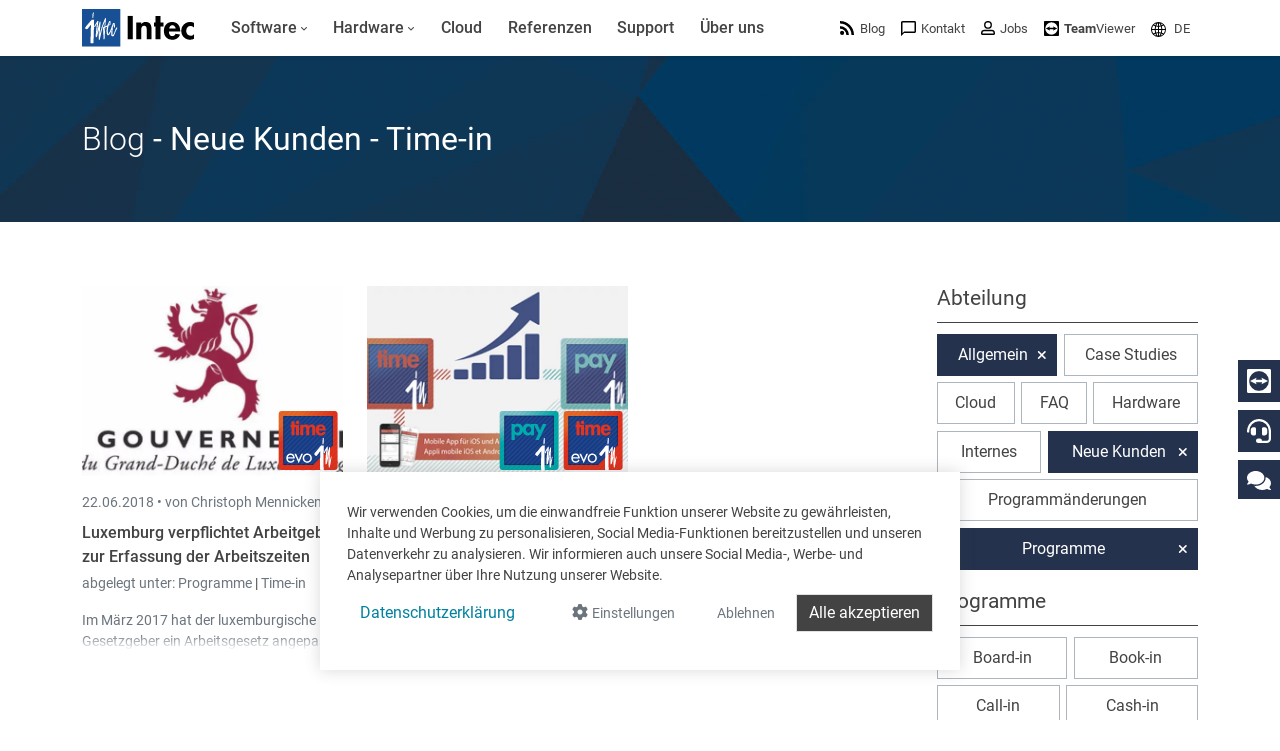

--- FILE ---
content_type: text/html; charset=utf-8
request_url: https://www.google.com/recaptcha/api2/anchor?ar=1&k=6LdZ6s4UAAAAAICOn3Jq_IflLZudYqWaVvVMiucg&co=aHR0cHM6Ly93d3cuaW50ZWNzb2Z0LmNvbTo0NDM.&hl=en&v=PoyoqOPhxBO7pBk68S4YbpHZ&size=invisible&anchor-ms=20000&execute-ms=30000&cb=4tiqxob53pau
body_size: 48782
content:
<!DOCTYPE HTML><html dir="ltr" lang="en"><head><meta http-equiv="Content-Type" content="text/html; charset=UTF-8">
<meta http-equiv="X-UA-Compatible" content="IE=edge">
<title>reCAPTCHA</title>
<style type="text/css">
/* cyrillic-ext */
@font-face {
  font-family: 'Roboto';
  font-style: normal;
  font-weight: 400;
  font-stretch: 100%;
  src: url(//fonts.gstatic.com/s/roboto/v48/KFO7CnqEu92Fr1ME7kSn66aGLdTylUAMa3GUBHMdazTgWw.woff2) format('woff2');
  unicode-range: U+0460-052F, U+1C80-1C8A, U+20B4, U+2DE0-2DFF, U+A640-A69F, U+FE2E-FE2F;
}
/* cyrillic */
@font-face {
  font-family: 'Roboto';
  font-style: normal;
  font-weight: 400;
  font-stretch: 100%;
  src: url(//fonts.gstatic.com/s/roboto/v48/KFO7CnqEu92Fr1ME7kSn66aGLdTylUAMa3iUBHMdazTgWw.woff2) format('woff2');
  unicode-range: U+0301, U+0400-045F, U+0490-0491, U+04B0-04B1, U+2116;
}
/* greek-ext */
@font-face {
  font-family: 'Roboto';
  font-style: normal;
  font-weight: 400;
  font-stretch: 100%;
  src: url(//fonts.gstatic.com/s/roboto/v48/KFO7CnqEu92Fr1ME7kSn66aGLdTylUAMa3CUBHMdazTgWw.woff2) format('woff2');
  unicode-range: U+1F00-1FFF;
}
/* greek */
@font-face {
  font-family: 'Roboto';
  font-style: normal;
  font-weight: 400;
  font-stretch: 100%;
  src: url(//fonts.gstatic.com/s/roboto/v48/KFO7CnqEu92Fr1ME7kSn66aGLdTylUAMa3-UBHMdazTgWw.woff2) format('woff2');
  unicode-range: U+0370-0377, U+037A-037F, U+0384-038A, U+038C, U+038E-03A1, U+03A3-03FF;
}
/* math */
@font-face {
  font-family: 'Roboto';
  font-style: normal;
  font-weight: 400;
  font-stretch: 100%;
  src: url(//fonts.gstatic.com/s/roboto/v48/KFO7CnqEu92Fr1ME7kSn66aGLdTylUAMawCUBHMdazTgWw.woff2) format('woff2');
  unicode-range: U+0302-0303, U+0305, U+0307-0308, U+0310, U+0312, U+0315, U+031A, U+0326-0327, U+032C, U+032F-0330, U+0332-0333, U+0338, U+033A, U+0346, U+034D, U+0391-03A1, U+03A3-03A9, U+03B1-03C9, U+03D1, U+03D5-03D6, U+03F0-03F1, U+03F4-03F5, U+2016-2017, U+2034-2038, U+203C, U+2040, U+2043, U+2047, U+2050, U+2057, U+205F, U+2070-2071, U+2074-208E, U+2090-209C, U+20D0-20DC, U+20E1, U+20E5-20EF, U+2100-2112, U+2114-2115, U+2117-2121, U+2123-214F, U+2190, U+2192, U+2194-21AE, U+21B0-21E5, U+21F1-21F2, U+21F4-2211, U+2213-2214, U+2216-22FF, U+2308-230B, U+2310, U+2319, U+231C-2321, U+2336-237A, U+237C, U+2395, U+239B-23B7, U+23D0, U+23DC-23E1, U+2474-2475, U+25AF, U+25B3, U+25B7, U+25BD, U+25C1, U+25CA, U+25CC, U+25FB, U+266D-266F, U+27C0-27FF, U+2900-2AFF, U+2B0E-2B11, U+2B30-2B4C, U+2BFE, U+3030, U+FF5B, U+FF5D, U+1D400-1D7FF, U+1EE00-1EEFF;
}
/* symbols */
@font-face {
  font-family: 'Roboto';
  font-style: normal;
  font-weight: 400;
  font-stretch: 100%;
  src: url(//fonts.gstatic.com/s/roboto/v48/KFO7CnqEu92Fr1ME7kSn66aGLdTylUAMaxKUBHMdazTgWw.woff2) format('woff2');
  unicode-range: U+0001-000C, U+000E-001F, U+007F-009F, U+20DD-20E0, U+20E2-20E4, U+2150-218F, U+2190, U+2192, U+2194-2199, U+21AF, U+21E6-21F0, U+21F3, U+2218-2219, U+2299, U+22C4-22C6, U+2300-243F, U+2440-244A, U+2460-24FF, U+25A0-27BF, U+2800-28FF, U+2921-2922, U+2981, U+29BF, U+29EB, U+2B00-2BFF, U+4DC0-4DFF, U+FFF9-FFFB, U+10140-1018E, U+10190-1019C, U+101A0, U+101D0-101FD, U+102E0-102FB, U+10E60-10E7E, U+1D2C0-1D2D3, U+1D2E0-1D37F, U+1F000-1F0FF, U+1F100-1F1AD, U+1F1E6-1F1FF, U+1F30D-1F30F, U+1F315, U+1F31C, U+1F31E, U+1F320-1F32C, U+1F336, U+1F378, U+1F37D, U+1F382, U+1F393-1F39F, U+1F3A7-1F3A8, U+1F3AC-1F3AF, U+1F3C2, U+1F3C4-1F3C6, U+1F3CA-1F3CE, U+1F3D4-1F3E0, U+1F3ED, U+1F3F1-1F3F3, U+1F3F5-1F3F7, U+1F408, U+1F415, U+1F41F, U+1F426, U+1F43F, U+1F441-1F442, U+1F444, U+1F446-1F449, U+1F44C-1F44E, U+1F453, U+1F46A, U+1F47D, U+1F4A3, U+1F4B0, U+1F4B3, U+1F4B9, U+1F4BB, U+1F4BF, U+1F4C8-1F4CB, U+1F4D6, U+1F4DA, U+1F4DF, U+1F4E3-1F4E6, U+1F4EA-1F4ED, U+1F4F7, U+1F4F9-1F4FB, U+1F4FD-1F4FE, U+1F503, U+1F507-1F50B, U+1F50D, U+1F512-1F513, U+1F53E-1F54A, U+1F54F-1F5FA, U+1F610, U+1F650-1F67F, U+1F687, U+1F68D, U+1F691, U+1F694, U+1F698, U+1F6AD, U+1F6B2, U+1F6B9-1F6BA, U+1F6BC, U+1F6C6-1F6CF, U+1F6D3-1F6D7, U+1F6E0-1F6EA, U+1F6F0-1F6F3, U+1F6F7-1F6FC, U+1F700-1F7FF, U+1F800-1F80B, U+1F810-1F847, U+1F850-1F859, U+1F860-1F887, U+1F890-1F8AD, U+1F8B0-1F8BB, U+1F8C0-1F8C1, U+1F900-1F90B, U+1F93B, U+1F946, U+1F984, U+1F996, U+1F9E9, U+1FA00-1FA6F, U+1FA70-1FA7C, U+1FA80-1FA89, U+1FA8F-1FAC6, U+1FACE-1FADC, U+1FADF-1FAE9, U+1FAF0-1FAF8, U+1FB00-1FBFF;
}
/* vietnamese */
@font-face {
  font-family: 'Roboto';
  font-style: normal;
  font-weight: 400;
  font-stretch: 100%;
  src: url(//fonts.gstatic.com/s/roboto/v48/KFO7CnqEu92Fr1ME7kSn66aGLdTylUAMa3OUBHMdazTgWw.woff2) format('woff2');
  unicode-range: U+0102-0103, U+0110-0111, U+0128-0129, U+0168-0169, U+01A0-01A1, U+01AF-01B0, U+0300-0301, U+0303-0304, U+0308-0309, U+0323, U+0329, U+1EA0-1EF9, U+20AB;
}
/* latin-ext */
@font-face {
  font-family: 'Roboto';
  font-style: normal;
  font-weight: 400;
  font-stretch: 100%;
  src: url(//fonts.gstatic.com/s/roboto/v48/KFO7CnqEu92Fr1ME7kSn66aGLdTylUAMa3KUBHMdazTgWw.woff2) format('woff2');
  unicode-range: U+0100-02BA, U+02BD-02C5, U+02C7-02CC, U+02CE-02D7, U+02DD-02FF, U+0304, U+0308, U+0329, U+1D00-1DBF, U+1E00-1E9F, U+1EF2-1EFF, U+2020, U+20A0-20AB, U+20AD-20C0, U+2113, U+2C60-2C7F, U+A720-A7FF;
}
/* latin */
@font-face {
  font-family: 'Roboto';
  font-style: normal;
  font-weight: 400;
  font-stretch: 100%;
  src: url(//fonts.gstatic.com/s/roboto/v48/KFO7CnqEu92Fr1ME7kSn66aGLdTylUAMa3yUBHMdazQ.woff2) format('woff2');
  unicode-range: U+0000-00FF, U+0131, U+0152-0153, U+02BB-02BC, U+02C6, U+02DA, U+02DC, U+0304, U+0308, U+0329, U+2000-206F, U+20AC, U+2122, U+2191, U+2193, U+2212, U+2215, U+FEFF, U+FFFD;
}
/* cyrillic-ext */
@font-face {
  font-family: 'Roboto';
  font-style: normal;
  font-weight: 500;
  font-stretch: 100%;
  src: url(//fonts.gstatic.com/s/roboto/v48/KFO7CnqEu92Fr1ME7kSn66aGLdTylUAMa3GUBHMdazTgWw.woff2) format('woff2');
  unicode-range: U+0460-052F, U+1C80-1C8A, U+20B4, U+2DE0-2DFF, U+A640-A69F, U+FE2E-FE2F;
}
/* cyrillic */
@font-face {
  font-family: 'Roboto';
  font-style: normal;
  font-weight: 500;
  font-stretch: 100%;
  src: url(//fonts.gstatic.com/s/roboto/v48/KFO7CnqEu92Fr1ME7kSn66aGLdTylUAMa3iUBHMdazTgWw.woff2) format('woff2');
  unicode-range: U+0301, U+0400-045F, U+0490-0491, U+04B0-04B1, U+2116;
}
/* greek-ext */
@font-face {
  font-family: 'Roboto';
  font-style: normal;
  font-weight: 500;
  font-stretch: 100%;
  src: url(//fonts.gstatic.com/s/roboto/v48/KFO7CnqEu92Fr1ME7kSn66aGLdTylUAMa3CUBHMdazTgWw.woff2) format('woff2');
  unicode-range: U+1F00-1FFF;
}
/* greek */
@font-face {
  font-family: 'Roboto';
  font-style: normal;
  font-weight: 500;
  font-stretch: 100%;
  src: url(//fonts.gstatic.com/s/roboto/v48/KFO7CnqEu92Fr1ME7kSn66aGLdTylUAMa3-UBHMdazTgWw.woff2) format('woff2');
  unicode-range: U+0370-0377, U+037A-037F, U+0384-038A, U+038C, U+038E-03A1, U+03A3-03FF;
}
/* math */
@font-face {
  font-family: 'Roboto';
  font-style: normal;
  font-weight: 500;
  font-stretch: 100%;
  src: url(//fonts.gstatic.com/s/roboto/v48/KFO7CnqEu92Fr1ME7kSn66aGLdTylUAMawCUBHMdazTgWw.woff2) format('woff2');
  unicode-range: U+0302-0303, U+0305, U+0307-0308, U+0310, U+0312, U+0315, U+031A, U+0326-0327, U+032C, U+032F-0330, U+0332-0333, U+0338, U+033A, U+0346, U+034D, U+0391-03A1, U+03A3-03A9, U+03B1-03C9, U+03D1, U+03D5-03D6, U+03F0-03F1, U+03F4-03F5, U+2016-2017, U+2034-2038, U+203C, U+2040, U+2043, U+2047, U+2050, U+2057, U+205F, U+2070-2071, U+2074-208E, U+2090-209C, U+20D0-20DC, U+20E1, U+20E5-20EF, U+2100-2112, U+2114-2115, U+2117-2121, U+2123-214F, U+2190, U+2192, U+2194-21AE, U+21B0-21E5, U+21F1-21F2, U+21F4-2211, U+2213-2214, U+2216-22FF, U+2308-230B, U+2310, U+2319, U+231C-2321, U+2336-237A, U+237C, U+2395, U+239B-23B7, U+23D0, U+23DC-23E1, U+2474-2475, U+25AF, U+25B3, U+25B7, U+25BD, U+25C1, U+25CA, U+25CC, U+25FB, U+266D-266F, U+27C0-27FF, U+2900-2AFF, U+2B0E-2B11, U+2B30-2B4C, U+2BFE, U+3030, U+FF5B, U+FF5D, U+1D400-1D7FF, U+1EE00-1EEFF;
}
/* symbols */
@font-face {
  font-family: 'Roboto';
  font-style: normal;
  font-weight: 500;
  font-stretch: 100%;
  src: url(//fonts.gstatic.com/s/roboto/v48/KFO7CnqEu92Fr1ME7kSn66aGLdTylUAMaxKUBHMdazTgWw.woff2) format('woff2');
  unicode-range: U+0001-000C, U+000E-001F, U+007F-009F, U+20DD-20E0, U+20E2-20E4, U+2150-218F, U+2190, U+2192, U+2194-2199, U+21AF, U+21E6-21F0, U+21F3, U+2218-2219, U+2299, U+22C4-22C6, U+2300-243F, U+2440-244A, U+2460-24FF, U+25A0-27BF, U+2800-28FF, U+2921-2922, U+2981, U+29BF, U+29EB, U+2B00-2BFF, U+4DC0-4DFF, U+FFF9-FFFB, U+10140-1018E, U+10190-1019C, U+101A0, U+101D0-101FD, U+102E0-102FB, U+10E60-10E7E, U+1D2C0-1D2D3, U+1D2E0-1D37F, U+1F000-1F0FF, U+1F100-1F1AD, U+1F1E6-1F1FF, U+1F30D-1F30F, U+1F315, U+1F31C, U+1F31E, U+1F320-1F32C, U+1F336, U+1F378, U+1F37D, U+1F382, U+1F393-1F39F, U+1F3A7-1F3A8, U+1F3AC-1F3AF, U+1F3C2, U+1F3C4-1F3C6, U+1F3CA-1F3CE, U+1F3D4-1F3E0, U+1F3ED, U+1F3F1-1F3F3, U+1F3F5-1F3F7, U+1F408, U+1F415, U+1F41F, U+1F426, U+1F43F, U+1F441-1F442, U+1F444, U+1F446-1F449, U+1F44C-1F44E, U+1F453, U+1F46A, U+1F47D, U+1F4A3, U+1F4B0, U+1F4B3, U+1F4B9, U+1F4BB, U+1F4BF, U+1F4C8-1F4CB, U+1F4D6, U+1F4DA, U+1F4DF, U+1F4E3-1F4E6, U+1F4EA-1F4ED, U+1F4F7, U+1F4F9-1F4FB, U+1F4FD-1F4FE, U+1F503, U+1F507-1F50B, U+1F50D, U+1F512-1F513, U+1F53E-1F54A, U+1F54F-1F5FA, U+1F610, U+1F650-1F67F, U+1F687, U+1F68D, U+1F691, U+1F694, U+1F698, U+1F6AD, U+1F6B2, U+1F6B9-1F6BA, U+1F6BC, U+1F6C6-1F6CF, U+1F6D3-1F6D7, U+1F6E0-1F6EA, U+1F6F0-1F6F3, U+1F6F7-1F6FC, U+1F700-1F7FF, U+1F800-1F80B, U+1F810-1F847, U+1F850-1F859, U+1F860-1F887, U+1F890-1F8AD, U+1F8B0-1F8BB, U+1F8C0-1F8C1, U+1F900-1F90B, U+1F93B, U+1F946, U+1F984, U+1F996, U+1F9E9, U+1FA00-1FA6F, U+1FA70-1FA7C, U+1FA80-1FA89, U+1FA8F-1FAC6, U+1FACE-1FADC, U+1FADF-1FAE9, U+1FAF0-1FAF8, U+1FB00-1FBFF;
}
/* vietnamese */
@font-face {
  font-family: 'Roboto';
  font-style: normal;
  font-weight: 500;
  font-stretch: 100%;
  src: url(//fonts.gstatic.com/s/roboto/v48/KFO7CnqEu92Fr1ME7kSn66aGLdTylUAMa3OUBHMdazTgWw.woff2) format('woff2');
  unicode-range: U+0102-0103, U+0110-0111, U+0128-0129, U+0168-0169, U+01A0-01A1, U+01AF-01B0, U+0300-0301, U+0303-0304, U+0308-0309, U+0323, U+0329, U+1EA0-1EF9, U+20AB;
}
/* latin-ext */
@font-face {
  font-family: 'Roboto';
  font-style: normal;
  font-weight: 500;
  font-stretch: 100%;
  src: url(//fonts.gstatic.com/s/roboto/v48/KFO7CnqEu92Fr1ME7kSn66aGLdTylUAMa3KUBHMdazTgWw.woff2) format('woff2');
  unicode-range: U+0100-02BA, U+02BD-02C5, U+02C7-02CC, U+02CE-02D7, U+02DD-02FF, U+0304, U+0308, U+0329, U+1D00-1DBF, U+1E00-1E9F, U+1EF2-1EFF, U+2020, U+20A0-20AB, U+20AD-20C0, U+2113, U+2C60-2C7F, U+A720-A7FF;
}
/* latin */
@font-face {
  font-family: 'Roboto';
  font-style: normal;
  font-weight: 500;
  font-stretch: 100%;
  src: url(//fonts.gstatic.com/s/roboto/v48/KFO7CnqEu92Fr1ME7kSn66aGLdTylUAMa3yUBHMdazQ.woff2) format('woff2');
  unicode-range: U+0000-00FF, U+0131, U+0152-0153, U+02BB-02BC, U+02C6, U+02DA, U+02DC, U+0304, U+0308, U+0329, U+2000-206F, U+20AC, U+2122, U+2191, U+2193, U+2212, U+2215, U+FEFF, U+FFFD;
}
/* cyrillic-ext */
@font-face {
  font-family: 'Roboto';
  font-style: normal;
  font-weight: 900;
  font-stretch: 100%;
  src: url(//fonts.gstatic.com/s/roboto/v48/KFO7CnqEu92Fr1ME7kSn66aGLdTylUAMa3GUBHMdazTgWw.woff2) format('woff2');
  unicode-range: U+0460-052F, U+1C80-1C8A, U+20B4, U+2DE0-2DFF, U+A640-A69F, U+FE2E-FE2F;
}
/* cyrillic */
@font-face {
  font-family: 'Roboto';
  font-style: normal;
  font-weight: 900;
  font-stretch: 100%;
  src: url(//fonts.gstatic.com/s/roboto/v48/KFO7CnqEu92Fr1ME7kSn66aGLdTylUAMa3iUBHMdazTgWw.woff2) format('woff2');
  unicode-range: U+0301, U+0400-045F, U+0490-0491, U+04B0-04B1, U+2116;
}
/* greek-ext */
@font-face {
  font-family: 'Roboto';
  font-style: normal;
  font-weight: 900;
  font-stretch: 100%;
  src: url(//fonts.gstatic.com/s/roboto/v48/KFO7CnqEu92Fr1ME7kSn66aGLdTylUAMa3CUBHMdazTgWw.woff2) format('woff2');
  unicode-range: U+1F00-1FFF;
}
/* greek */
@font-face {
  font-family: 'Roboto';
  font-style: normal;
  font-weight: 900;
  font-stretch: 100%;
  src: url(//fonts.gstatic.com/s/roboto/v48/KFO7CnqEu92Fr1ME7kSn66aGLdTylUAMa3-UBHMdazTgWw.woff2) format('woff2');
  unicode-range: U+0370-0377, U+037A-037F, U+0384-038A, U+038C, U+038E-03A1, U+03A3-03FF;
}
/* math */
@font-face {
  font-family: 'Roboto';
  font-style: normal;
  font-weight: 900;
  font-stretch: 100%;
  src: url(//fonts.gstatic.com/s/roboto/v48/KFO7CnqEu92Fr1ME7kSn66aGLdTylUAMawCUBHMdazTgWw.woff2) format('woff2');
  unicode-range: U+0302-0303, U+0305, U+0307-0308, U+0310, U+0312, U+0315, U+031A, U+0326-0327, U+032C, U+032F-0330, U+0332-0333, U+0338, U+033A, U+0346, U+034D, U+0391-03A1, U+03A3-03A9, U+03B1-03C9, U+03D1, U+03D5-03D6, U+03F0-03F1, U+03F4-03F5, U+2016-2017, U+2034-2038, U+203C, U+2040, U+2043, U+2047, U+2050, U+2057, U+205F, U+2070-2071, U+2074-208E, U+2090-209C, U+20D0-20DC, U+20E1, U+20E5-20EF, U+2100-2112, U+2114-2115, U+2117-2121, U+2123-214F, U+2190, U+2192, U+2194-21AE, U+21B0-21E5, U+21F1-21F2, U+21F4-2211, U+2213-2214, U+2216-22FF, U+2308-230B, U+2310, U+2319, U+231C-2321, U+2336-237A, U+237C, U+2395, U+239B-23B7, U+23D0, U+23DC-23E1, U+2474-2475, U+25AF, U+25B3, U+25B7, U+25BD, U+25C1, U+25CA, U+25CC, U+25FB, U+266D-266F, U+27C0-27FF, U+2900-2AFF, U+2B0E-2B11, U+2B30-2B4C, U+2BFE, U+3030, U+FF5B, U+FF5D, U+1D400-1D7FF, U+1EE00-1EEFF;
}
/* symbols */
@font-face {
  font-family: 'Roboto';
  font-style: normal;
  font-weight: 900;
  font-stretch: 100%;
  src: url(//fonts.gstatic.com/s/roboto/v48/KFO7CnqEu92Fr1ME7kSn66aGLdTylUAMaxKUBHMdazTgWw.woff2) format('woff2');
  unicode-range: U+0001-000C, U+000E-001F, U+007F-009F, U+20DD-20E0, U+20E2-20E4, U+2150-218F, U+2190, U+2192, U+2194-2199, U+21AF, U+21E6-21F0, U+21F3, U+2218-2219, U+2299, U+22C4-22C6, U+2300-243F, U+2440-244A, U+2460-24FF, U+25A0-27BF, U+2800-28FF, U+2921-2922, U+2981, U+29BF, U+29EB, U+2B00-2BFF, U+4DC0-4DFF, U+FFF9-FFFB, U+10140-1018E, U+10190-1019C, U+101A0, U+101D0-101FD, U+102E0-102FB, U+10E60-10E7E, U+1D2C0-1D2D3, U+1D2E0-1D37F, U+1F000-1F0FF, U+1F100-1F1AD, U+1F1E6-1F1FF, U+1F30D-1F30F, U+1F315, U+1F31C, U+1F31E, U+1F320-1F32C, U+1F336, U+1F378, U+1F37D, U+1F382, U+1F393-1F39F, U+1F3A7-1F3A8, U+1F3AC-1F3AF, U+1F3C2, U+1F3C4-1F3C6, U+1F3CA-1F3CE, U+1F3D4-1F3E0, U+1F3ED, U+1F3F1-1F3F3, U+1F3F5-1F3F7, U+1F408, U+1F415, U+1F41F, U+1F426, U+1F43F, U+1F441-1F442, U+1F444, U+1F446-1F449, U+1F44C-1F44E, U+1F453, U+1F46A, U+1F47D, U+1F4A3, U+1F4B0, U+1F4B3, U+1F4B9, U+1F4BB, U+1F4BF, U+1F4C8-1F4CB, U+1F4D6, U+1F4DA, U+1F4DF, U+1F4E3-1F4E6, U+1F4EA-1F4ED, U+1F4F7, U+1F4F9-1F4FB, U+1F4FD-1F4FE, U+1F503, U+1F507-1F50B, U+1F50D, U+1F512-1F513, U+1F53E-1F54A, U+1F54F-1F5FA, U+1F610, U+1F650-1F67F, U+1F687, U+1F68D, U+1F691, U+1F694, U+1F698, U+1F6AD, U+1F6B2, U+1F6B9-1F6BA, U+1F6BC, U+1F6C6-1F6CF, U+1F6D3-1F6D7, U+1F6E0-1F6EA, U+1F6F0-1F6F3, U+1F6F7-1F6FC, U+1F700-1F7FF, U+1F800-1F80B, U+1F810-1F847, U+1F850-1F859, U+1F860-1F887, U+1F890-1F8AD, U+1F8B0-1F8BB, U+1F8C0-1F8C1, U+1F900-1F90B, U+1F93B, U+1F946, U+1F984, U+1F996, U+1F9E9, U+1FA00-1FA6F, U+1FA70-1FA7C, U+1FA80-1FA89, U+1FA8F-1FAC6, U+1FACE-1FADC, U+1FADF-1FAE9, U+1FAF0-1FAF8, U+1FB00-1FBFF;
}
/* vietnamese */
@font-face {
  font-family: 'Roboto';
  font-style: normal;
  font-weight: 900;
  font-stretch: 100%;
  src: url(//fonts.gstatic.com/s/roboto/v48/KFO7CnqEu92Fr1ME7kSn66aGLdTylUAMa3OUBHMdazTgWw.woff2) format('woff2');
  unicode-range: U+0102-0103, U+0110-0111, U+0128-0129, U+0168-0169, U+01A0-01A1, U+01AF-01B0, U+0300-0301, U+0303-0304, U+0308-0309, U+0323, U+0329, U+1EA0-1EF9, U+20AB;
}
/* latin-ext */
@font-face {
  font-family: 'Roboto';
  font-style: normal;
  font-weight: 900;
  font-stretch: 100%;
  src: url(//fonts.gstatic.com/s/roboto/v48/KFO7CnqEu92Fr1ME7kSn66aGLdTylUAMa3KUBHMdazTgWw.woff2) format('woff2');
  unicode-range: U+0100-02BA, U+02BD-02C5, U+02C7-02CC, U+02CE-02D7, U+02DD-02FF, U+0304, U+0308, U+0329, U+1D00-1DBF, U+1E00-1E9F, U+1EF2-1EFF, U+2020, U+20A0-20AB, U+20AD-20C0, U+2113, U+2C60-2C7F, U+A720-A7FF;
}
/* latin */
@font-face {
  font-family: 'Roboto';
  font-style: normal;
  font-weight: 900;
  font-stretch: 100%;
  src: url(//fonts.gstatic.com/s/roboto/v48/KFO7CnqEu92Fr1ME7kSn66aGLdTylUAMa3yUBHMdazQ.woff2) format('woff2');
  unicode-range: U+0000-00FF, U+0131, U+0152-0153, U+02BB-02BC, U+02C6, U+02DA, U+02DC, U+0304, U+0308, U+0329, U+2000-206F, U+20AC, U+2122, U+2191, U+2193, U+2212, U+2215, U+FEFF, U+FFFD;
}

</style>
<link rel="stylesheet" type="text/css" href="https://www.gstatic.com/recaptcha/releases/PoyoqOPhxBO7pBk68S4YbpHZ/styles__ltr.css">
<script nonce="PtXM0kaPPkPW15Z3I_rJ3w" type="text/javascript">window['__recaptcha_api'] = 'https://www.google.com/recaptcha/api2/';</script>
<script type="text/javascript" src="https://www.gstatic.com/recaptcha/releases/PoyoqOPhxBO7pBk68S4YbpHZ/recaptcha__en.js" nonce="PtXM0kaPPkPW15Z3I_rJ3w">
      
    </script></head>
<body><div id="rc-anchor-alert" class="rc-anchor-alert"></div>
<input type="hidden" id="recaptcha-token" value="[base64]">
<script type="text/javascript" nonce="PtXM0kaPPkPW15Z3I_rJ3w">
      recaptcha.anchor.Main.init("[\x22ainput\x22,[\x22bgdata\x22,\x22\x22,\[base64]/[base64]/MjU1Ong/[base64]/[base64]/[base64]/[base64]/[base64]/[base64]/[base64]/[base64]/[base64]/[base64]/[base64]/[base64]/[base64]/[base64]/[base64]\\u003d\x22,\[base64]\\u003d\\u003d\x22,\x22w7nCkVTClEbDlsOSw7cOc8K3VMKGJG3CkTM7w5HCm8OSwoRjw6vDq8K6woDDvm0qNcOAwrHClcKow51accO4U0PCiMO+IynDlcKWf8KYc0dwY0dAw54bSXpUb8OJfsK/w53CrsKVw5YEdcKLQcKzEyJfF8KMw4zDuWPDq0HCvnvCvmpgP8KaZsOew5Zjw40pwoJBICnCvsKwaQfDs8KQasKuw45fw7htPcKOw4HCvsOrwqbDigHDgsKcw5LCscK7WH/CuEcdasODwq/DoMKvwpBECRg3GibCqSlAwp3Ck0wDw6nCqsOhw4TCvMOYwqPDo1nDrsO2w7HDjnHCu2/CtMKTADBXwr9tdVDCuMOuw4TCmkfDin3DgMO9MDJpwr0Yw6MJXC4xcWoqVxVDBcKJM8OjBMKaworCpyHCusOGw6FQXQ1tK27Ch20sw5DCrcO0w7TCmGdjwoTDlQRmw4TCigBqw7M3QMKawqV+FMKqw7sKazoZw6bDkHR6OUMxcsK1w6peQAcWIsKRbwzDg8KlLW/Cs8KLJsO7OFDDtcKcw6V2JcKjw7RmwqPDhGxpw5nCqWbDhmfCncKYw5fCgBJ4BMOlw6oUeyvCmcKuB08Rw5MeJsO7UTNSdsOkwo1QWsK3w4/[base64]/DuDfDrxnCrsOlwodfw6Acw5vCvmjCqcKoaMKDw5EpXG1Aw5w/[base64]/YsKGwqvDs8O7w5/CksK3wpNjw4MQwpNAw4zDskPCiWDDk2TDrcKZw5HDozB1wpFDd8KzB8KoBcO6wpDCmcK5ecKzwpVrO1R6OcKzDcOcw6wLwp9BY8K1woMVbCV+w6prVsKVwp0uw5XDlWt/bDnDq8OxwqHCscO8Gz7Ci8OCwos7woAPw7pQMcOCc2diHsOeZcKUBcOEIy3CsHUxw7DDpUQBw6pCw68vw5bCgWcZG8O4wpzDpHgbw6fCqWrCqMKWTVvDiMOlGmhdIHUnOMKBwoHDu3PCn8Ogw7nDrX/DosKzDmnDnkpTwpVXw4Zdw5PCu8K6wr4mIsKQSQ3ClBrCnxXDnA3Dn3Uow6nDr8KkAjEewrAPScOIwo4XY8OsX0hRdsOcFcOEfsOywpbCqnPCqUsDMcOYEDrCh8K4wr/Dj2VawoQ8TsOaFcOrw6HDrTVew6rDilF2w6DCssKMwrXDhsKlw6nCkk3DvB5vw6fCpTnClcK2FG0zw7HDisKxDnbCrcK3w5kSFRXDlmXCocKJwprCoycXwoXCjDDCj8ODw6kuwr83w7/[base64]/DkkYYw4MSwpE/w6DDrcOxwofDp8Kuw7E9HMKsw7XClQvCmcOUT0fDpkLCi8OtQlzCscK9OVvCjsOYwoISKyQZwp/[base64]/DmsKbwoEfLsKjfgAKwpA0wpQuCxrDkCYDw54Tw4RRw7HCi0XCpmtGw6zClzdgJynCj2lmw7fCtnLDozDCvMKVYjUYw5bCmF3Dvw3CucOxw5XCl8KYw7R0wrRSBiTDpmN6w5jCpcKtD8KVwqDCkMK/wqAjAcOAO8K/wptcw5sJfjUPaj3DvsOIw7PDvS/CskjDnWLDq0Yjdk4cRCHCvcKJemoew4fCmMKgwoBDLcOBwrx3Yw7CmmsHw7vCvMOjw5zDjFklYznCs19Qwp82GMOuwrXCpi3DvcOyw6Epwqs6w5lFw6oZwo3DhMO1w5PCsMOiBsKEw7Fjw6LClAYwXcOTDsKrw7zDgsKewqvDt8KjXcKxw6nCjydowr1Jwqh/UznDiHHDuDZzfh4ow5tzKMORC8KAw49IEsK/OcO9dCQ4w5TCl8Kpw7LDomfDuBnDvGB/w4V0wqBlwovCowlewrLCth8VB8KzwoBGwr7Cg8Kmw68DwqcZJcKBfkTDqH9/B8KoFHk6wojCqcOJc8OyGlgXw5tzSsKxd8K6w4Rlw5rCqMOwbgc1w4EDwo3ClCXCiMO8W8OHFRXDvMOTwrx8w50qw7HDpmzDqFpUw7M9EAzDuhUuMsOqwprDvkgfw53CjMO3XURow4HCoMOkw4jDssO9Dz5ewrxUwo7DrxhiRS/DlUDCosO0w7PDr0VzfMOeD8Omw5vDpU3CmGTCpsKUGF4mw7NCFzDDp8KUWcK+w4LDh3LDpcKuwrd6HGwgw67DnsOLwrcTwobDpF/DnnTDgWEowrXCs8Kqw5/[base64]/DmsOBD3zDuMKFw5Y9XyvCmsOsw7VSc8KhYhTDill7wpAvwpLDgsOEAMO+wq/CpsKuwprCv3BTw6vCvsKrUxTDn8OJw5dQAsKxPQUWAsK4fsO7wp/DrDUoZcOtdsOSwp7CgR/CmsKPdMORJl7CjMKKO8OGw64HfHsBZ8KwZMOqwrzClcOwwrtxScO2b8Oiw7tjw5jDq8KkP2fDiSgYwoZZCHNCwrrDlifCtsOEYllKwpQACXTDs8OwwrvCjsOFwoHCscKYwoTDvgM5wrrDkFPCv8KjwogBHlXDnsOcwr7CnMKDwqRjwq/Dmg5sfmDDn1HCikwkdm7DhXkywoXCuFEMHcOBXGRHIcOcwp7DhMOtwrHDhF1pUsKMDMK3JMODw6wuNcKYH8K3wr7DjhrCqsOcwoEGwpjCsCYGCGHCgsKIwqxSI08sw7R+wqIlbcKmw6vCr2oOw5YbMUjDnsO8w7Zpw7PDhsKFZcKDfDJYDAB4TMO2wpzCksKVQUc/[base64]/JcKQcgzDnsOoKwrCrsOPw7PDosOXNsO8w5DClBnCvMONwqLDlyLDjE7Ci8O3GMKBw6cJSxJNwqY5JSAww5TCtMK5w5zDmcKmwp/[base64]/wrfCkkHCgsKZw5zDlcKLwrHDsMOmwrbCg8KdwqMuw7Z8wrPCl8KheUPDscKeGzd4w5BXEDgPw5nDnlPCi1HDhsO8w4cWfXjCridJw5nCqAPDl8Kua8OfUcKmeBjCocK1X1HDqUgsRcKZQMO/w5UTw65tHSVxwrBPw5E7EMONCcKew5RLT8O+wpjCoMK7G1R7w7xKwrDDqGkpwonDqsO1L2zCnMK2w6UtJcOwEsKmw5PDhcO7KMOzYXh8wr8wHMOtf8KRw5XDnFlswodyKD9EwqDCs8KGDcOhw40Cw7TCsMO1wo7Ciz0AP8KFasOECEPDjlrCusOOwo/Dr8KVwr/[base64]/CqsOfwoTDjMOmw6nCmTXCk8OELADCmxgWHnNnwqDDpsO0IsOCJMKBL23DjMKXw4wVWsO9eW1pU8OrbcKhFCjCv0LDuMOQwrPDncO7ecOKwqDDkcOpw4DDo2Rqw6UTwqZNNnQVVDxrwoPDtn/CmETCpALCvDLDr0XDvRXDsMKUw7YHKQzCvVJiIMOSwoAZwqTDm8KawpAbwrg5CcOeF8KnwppaXcK1w6fCosKzw55yw4Z/w4o7wr5hJcOzwpBkQTDCsXtvw4rDjgLCgsKswpI4SgbCgAZmw7h9w6YMZcOHSMODw7I8wpxhwqxcw59RIkTDribDmAPDhFohw4nDkcOnHsOAw7nDnsOMwrTDvMKEw5/DoMK2w7/CrMONTDENRWJvw73CtS5LK8KIHMK5ccK4wqFIw7vDkypCw7IXw5xvw411Y1B2w6YIVyttNMKoeMOYZ2hww7rDhMOAwq3DsAxOL8O+A2TDs8OpSMKVAw7ChsKDwpVPF8OCV8K2w4opdcOjfsKzw6kQwotOwrPCl8OEwqPCjnPDlcK1w4x/BsOpY8Kbe8OMEFTDk8O5ExJgKVQfw4N4w6rDk8OgwohBw4bCkQkCw6jCncOzwpfDhcO+wrbCnsKyEcK+DsKqZ1EjUcOcEMKGKMKIw7gzw6pTST0nU8Kjw5M/VcOSw7jDpcOOw5peYTXCvsKSLMOUwp/[base64]/Ds8OMNjPCjcKlcXHCusKlS17DqCjDk1PDvRzDuMKOw54nw7jCvVBmfE/CncOFYMKDwp9PeG/CqMK9MhsbwoMCDWAbUGUsw5PCscO+wpEgwoDDhMO/[base64]/Cj1fDhlDDhMOISRzCoUfCl8KfU8KCwpvDtMO2w65Ew7LCj28mD2zCksK3w73DnhHDuMKowooTBMOhCcK8TMKLwqZZw5/[base64]/w7R1w6Q4wrTCugjDmHPCq8Orw57DsFTCpcOLwpHCv3HCucOtTsKaASvCsw/ColzDgcOnLGJlwpvCqcO6w65xDCxCwoHDl2DDm8KbVQTCv8OEw4DCmMKCwrvCrMKOwpk4wq/Cqm7CogPCjgPDg8OkKDzDtMKPPMKsUMOgHXtRw7zCqh7DmFYTwp/DkcOWw58MA8KIcHNCDsKxwoYVw6bCl8O/JMKlRxxAwqfDkEPDvlM3MCDDlcOIwohBw4VcwqjCoUvCnMOPWsOhwrkNHcO/HcKKw77CoW8zPMO8Q1nCvCLDqytqZ8Ovw6nDunItd8OBwpd9LcOAaBbCosKcFsK2UsKgMx/CvMOlO8OTGCwGWzfDr8K4MsOFwossITVuw6lSS8Khw4zDqsO1MMKvwoN1UnzDt2LCslN3CMKqNMOfw5bCqgvDrMKXNcO8LiTCjsKGCmssSgbCjgTCksOmw4vDqCvDmkJDw5F1egEoDURLdMK0wrTDiTDCqifDvsOIw7ZrwqJ9wrtbQMO/bMOrw4V7KBcoSQvDlFdCYMOyw4h/w7XCt8OresKzwovChcOhwonCj8OTDsObwqlKWsKdw57Cv8OIwoHCqcOsw5sFVMKYUsKTwpfDgMKNw4scw4/DnsOdGQwIDEVDw7ArEHc9wqhEw78kbSjCrMK9w78xwpYbWGPCmsO4aFPCmyJfw6/[base64]/AEjDusOlYyhRJUrDmjPDj1/Cn8KIJX9xZ0gpYMKxwrnDrmBlJiY6w7LCrsODD8Omw7gVbMOkYG4zPnfCjMK9EhDCrQRiVcKIw5nCnMKKMsK/B8KJAVPDq8OEwrvDijHDvEJYScKvwovCrMOVw6Jhw6kBwp/CpnfDlCw3MsKRwp/CscKXczFjUcOtw5VTwoTCp03CocKrE2Iswophw6o5VsOdERI3PMK5fcOMwqDCuQ1tw64GwoXDpzlFwqgvwr7DuMKVW8OSw6vDlBo/wrdPLCM8w6TDpsKmw4TDh8KcWl7Dpk7Cu8K6TCseCXnDrsK8LMOHUA5zBwcwH1jDucOUOkAhDkpawo3DigLDgsKgw7pDw6rCv2Uwwo1Kw5Nrf0rCssK8N8OQw7zCq8KKbMOxDcOLMBQ5Ei5gFy1XwqjCmnvCklklKw/Dp8O9JE/DqcObYWrCjjExScKRFBXDrMKhwp/Dm2w5QsKSa8ONwoJLwqnCrsKdOj47wpvCkMOiwrBzdSXCjsOyw59Mw43CsMO6JMOISmRXwrrCs8ORw6Fkw4bCqVXDmjFXe8KwwqITN0ofNMKqcsOrwo/[base64]/wqHCtUwKwrzCp8OObnIbwpAbbsKaf8KeHTvCs8OHw70rS1jCmsO6HcK9wo41wrvDp07DpEfDlwIPw7Adwr7CicKswpMPHVbDmMOaw5bDuy90w6jDh8K7GcKMwoPDrE/CkcOmwr3DsMKiwpzDssKDwq7CjWTDg8O6wrttYh9IwrjCo8KVw7fDlg8gMDDCp0hdTcKgDMO3w5bDlcKNwpRVwrlEXcOdKAjDjyrCtwPChcKgZ8Oww4VCbcOUZMK9w6PCk8K7KcKRTsKKw5bDvEIQMcOpXj7CuB/DgnHDmEczw4wOGnTDpMKDwo/Cv8K0I8KKDcK8TMKjW8KRKVdiw44jeUIswozCv8O/HDvDqMKiBsOAwqETwpEncMOswrDDuMKZJcOSGCPDmcKjAhduQk3Co00rw7IHw6bDp8KSf8KhS8K1wpRlwooVHFh1OlXDg8Odw5/CscKBR2AYOsOFE3sUwph4QkVzOMKUYMKNflfCmw7CoQddwpnCsEPDsATClUB4w5RQazsbDsK8WsKNNTR5BTlGQMOjwp/Dvw7DpMOCw6bDrnbCmsKUwpY9L2LCvsKUBcKqNk5cw49wwqfCnMKBwpLCjsKbw7xPfMKZw6clWcOWMVBLNG3Cp1nCoRbDisOcwo/ChcKxwoHCiypcEMOKWi/DgcOxwrpfFUPDq3nDkXbDlsKVworDqsOcwrRNFFHCrh/Cil1BJsK/wqDCrAnCqHnDtU13G8K/w68hdAQyFsOrwoI0w7bChsO2w7dIwqHDtH4wwo/CojLCgcO0wpNZbVnCgxvDkX7CjE7DpsO5woZCwrjCjWR8DsK/XijDjRd1Ey/CmxbDkcOsw4rCg8OUwq/DignCu2E6Q8OEwo7CksOqRMK4w6Iowq7Do8KZw7hfwqRJwrdCD8KiwoJPe8KEwqc8woc1VsK1w6Q0wp/Dln0CwprDucKmLijCpwU9LVjClsKzQcO9w4PDrsOdw4siXFPDgMO6wpjCn8KMJ8Onc1LCly5Qwr5dwo/[base64]/DrHl1wpBxTsKTwo4KfGVgw74rKGXDi3UFwpFxN8OMw5nCmcKHAUVTwot7Nw7CuwjDj8KbwoUTwrZ0wojDlmTCrsKTwr7DocOHIgIZw5jDuUzCkcOcAgjDg8OWYcK/wpXCumfCs8OXM8KsZ0fCnClVwpPDk8OSS8OOwo/[base64]/[base64]/CslHDu8K/w5N+QgXDusKrwpPClMOxwr/Co8O4w4J5ZsK9MU4kwovCicOOYQ/ClnlKcMKkAUTDucOVwqpOEsK7wo9Mw7LDv8OLPDg9wpvCv8KKHGIcw47CjibDikvDo8OzKsOxIQtCw4DDqwzDhRTDjThHw4NSBsOYwprDvDdnwrJCwq5zS8O5wrA/AyjDghfDkMKiwq5/ccKbwpIHwrZWwr9Lw59swpMOw53Cu8KrA3rCv1x5wqsGwoHDsALDtlIgwqAYwqRTwqwdwpzDqXo6QcKTSMOTw5XCh8Otw41Bw77DocO3wqfDuHk1wpEow6/[base64]/DmxLDvsOTKcO8MX4PZcOkVcOYRBo8ZsOwBMKPwoPCrMOdwo3CpyQaw71/w4/DgMOMYsK7VMKYCcOAB8K+ScK6w7LDpGjCg2LDsDROe8KMw47Cv8O6wr/DqcKYUsOYw4zDtWIldG7Clj/DjTxKAsKUw4vDtC/DsGcyE8OJwpRZwrx0fhnCt0kVaMKYwo3CqcOLw61gKMK0KcKnw456wqtlwoHDr8KOwrUhElbCs8KIwp4UwrsyDMOvUMK0w5DDpz8ibcOODMKyw5nDrsOkZxhEw7bDhQTDhyvCmAxkKmAjD0XDhsO0HRIgwoXCsWbCoGbCtsKawrXDlsK2dW/CkhbCgj5NSjHCiVPCmz7ChMOJDlXDmcKCw6fDp1BIw5Z5w4rCthrClcKgN8OEw7HDjMOPwo3CtTNhw4jDui17w5nCtMOwwqXChWVGwqTCq33CjcK5LcK4wrnChU9fwohLeWrCtcKrwowlwrNLd2tcw67DsmNRwq9mw4/DizwuIDxhw74QwrHCuHoKw5VIw63DrHTDqsOQUMOQw7bDnMKrIcKqwrIEbcK4w6FOwpQ0wqTDtsO7HFoSwpvCosKAwo85w6TCjDHDvcKySynDrCkywqfCoMK0wq9xw6cZesKZYzlfB0VCDMK+HMKQwpNjWxzCocKIfX/CpMOPwpPDtcKnw5YnTsKoGcK3DsOrams5w5wOEgTDscKKw4IPwoYDJwgUwpPDoTzCncKYw61lw7NsSMKSTsK5wpA/w6ddw4DDszjDhcK5Pwh/wpXDszfChzbCiEbDrFnDtRDDocK9wqpYRcKXbnhXC8KXUsOYMgJCYCbCnTTDpMO8w6vCsWh2w6IzDVwmw4wKwppawr/CmETCpFkDw7cZRWPCvcKww53CuMKnFwx5OsK+NEIJwohAUsKXYcOTcMO4wot7w5rDt8K/w4lRw4dNQcOMw6rCtmLCqjRdw6DCvcOKEMKbwoFOIH3Cjy/Cs8K+OsOeGMK5PS/Cgko1O8Kiw6TCtsOIwoBJwrbClsK2O8OcIF8+HMKwRAJTaEbDg8K3w7Yiwp3DpiLCr8OfJcKAw71BXcKTw7LDk8K5RgbCi3PCocKWMMOGw4PCt1rDviQDXcOGOcKyw4TDszbDpsOEw5vCisKxw5gAXT7DhcOdIkw1NsK+wr0Pw6M3wqHCoAkYwrs+w4/Csgkzc3gQGHjCucOsf8K9Wiklw4RFcMOjwrMid8KOwrZtw67DjycZT8KfD2F3PMOKdVXCjlTClcOHQDTDpiJ1wpl8WBwfw6nDulLCug1UTH48w5nCjBBKwpAhwpQ/[base64]/DtsOaT3bCtsKKwoNbfWTChsOjwpwUwqrCpm9Rdj3DgXXCtsO5TyTCsMOZHmVaYcOXC8KneMOZwo9ewq/CqQgme8KSQsO6KcK+M8OfbRDDs0PCjUvDv8KqfcO2G8OowqdqTsKLKMOswroww58gCXQ9WMOpTwbCs8OnwrLDn8K6w4PCkMK2CsKsR8KRQMOxaMKRwoZCwpnDjRjCv2R2P1jCr8KUPh/DqzMOVHnCkWkFwogDAcKEfkzChCJdw6IiwrTCukLDqcObw5Qlwqlrw7VeSizCocKVwrNXWBtGw5rDv2vCh8OhLcK2IsKkwrPDkxghEVBUcC/DlUPDviXCtVDDoGEbWSAHXMKJOTXCpVnCqWbCo8Klw6PDscKiIcKhwp1LYMOoFsKGw47Dmz7DlApRDcObw6YSHSZUYEtROMKaWTfDosOfw7cRw6J7woJ3KHbDjQrCpcOHw6jDqnocw7/DiQEgw6zCjAHDqwt9Oh/DmsOTw5zCjcKAw71cw7HDlDvCscOIw4jCgX/[base64]/DqsOML1ppw47ClsKPw4nDisOfwoxlw6LCocO8w6zDh8KtMWNzw4lQB8OSw5rCjA3Dp8O8w40+woNUNsOTCcK4VkbDi8KywrfDkmE0aQMcw40pUsKywqDCtcOIeWVbw65KBMOyKVnDv8K2wrFDPsOVXnXDjcKYBcK1JnUdVsKUOS8BHS8zwo/[base64]/Dl8K5wo/DusOlcMK2fEgxw5TCnGVLwr4sZ8KYfzfCqcK1wozDlMOcw5DCr8O9MMKuXMKqw6zCi3HCgcKuw7VNR3xvwpzCn8KXWcO/A8K+PcKawrc5FmAafg5eRk/DvBTDo07CpsKdwoHCqGjDhcOdGMKKf8KuLTYGwqwVEEwOwpERwrLDkMKmwpZpFnHDucOjwrDClUXDtsOIwoVMY8Omwq1FL8O5TRvCjwpCwqFbSVHDuSHCkQ/[base64]/[base64]/DoMOlwpXDmMKKGULDjMK5wqvDgDkSw4kxw64jw5N/EGxDw7/[base64]/DrcOPfcKUw6vDvQDCpMKgwr/[base64]/[base64]/w53CoMOsw4Zuw6gPWcOXwrB6Tl4xwpnDtlNFKMO3UR8VwpbDgcOVw4dhw4rDncK1WsOAw4LDnj7CscO7AsOLw7/[base64]/CvcOxMAnCqMKmWSjDnMKCwoJJwqXDkGTDuwJzw5BnPcOcwqFhw7JACsORLEtLQm8/dsO6e39bWMORw4MBdAHDnmfClyccXRAPw63CuMKEEsKfwrtKGcKvwqQKdAvCs27CnHUUwpR2w7jCuzHDnsK5w6/[base64]/wpbCs8KGFMOMDsO0woxZSMO1HHwlGcO0wqduBgxmA8OFw71XOlRKw7HDmk4cw4jDmsKEEcKRZUXDtXATQ33DrAEAVcOXVMKCPcOYw7vDosK5LRc/[base64]/DnsKUCFkKYzNmBGTCr2pHUXs3w7TCrcKpIcKWNSsWw5PDhGDDuwnCpMOnw7DCqBw1SsO5wrQWZcKUQA7CjU/CoMKZwoR6wrHDsm/CmMKEbHYsw53DrsOnZ8OpOsOuwo/[base64]/DqcKbwp92UcKNw6zDmRJfw5jCpzrChsKxLcKYw6JqBl47LiNYwpZDYS3Dk8KDP8ORd8KFW8KlwrLDgMKaV3lTUDHCvMOQQ1PCoHHChSxHw6FZJMKKwpt/w6LCnlVjw5HDjcKdwo54OcKJw4PCsxXDocOnw5ofCAwpwrjCjMO4wpvClSFteUgLEU/Cl8K0w6vCjMKlwpsQw5I2w4DChsOlw5xXdWPCs3jDnkQNSV/DmcKYYcKsSlMqw6TDkFZhZyLChsOjwpRcOcKqTk5xYHURwrw/wqvCn8ONwrTDrBoxwpHCj8Oqw5XDqTohXHd0wojDi3Z6wrcFCcKZYMOvUTJSw5/DmsKEfhFrayjDv8OdYSjCjcOGexlqZA4gw7oECEPDp8O2esK2woskwoPChsKwOmnChEJrcQBePcKHw7HDkEDCqMO+w4M3ZVRtwoJyMcKQd8OpwphAWBQwVsKBw64LLW9wFQvDpQHDl8O7OMOSw7oaw7pqacOyw4QpC8OjwpoNMCjDj8KhcMOlw6/DqcOiwobCojvCqcOJw7xfL8ORSsO2TDHCnCjCvMOHNwrDp8KyP8K8M23DoMOxAjsfw5PDtMKRBMOQEm3CvQfDsMKSwo7CnGkueX4Dwr0bwrsCwo/CvFTDgcOJwrHDuTQzARE7wpIGLitpYS7CuMOpMMKoExR2EBTDp8KtH2HDm8K/[base64]/DvsOlw4dRSl1JwrwlJcKbw6PDpjUewrfDjkvCiQDDmsKxw4BVS8K+wptqBhddw5/DhHN9dUUtWMKFfcOVayzCqjDConkLXQAWw5jClnwxD8KfAcOnSDTDiFxzDsKVw4sAdMO/w79WCsKwwqbCp3EVGHNHHCkpCMKYw6bDjsKSQ8K+w7VTw4bCrhTChTIXw7PCnHTCisKcwr9Awo3Ci3zDq255wodjw7LCrSYFwqIJw4XDjX3CtSF4L0B8FBZ3w57DkMOMFMKuITYxRMKkw5zCqsKRw4XCiMOxwrR1LQfDhxAtw74yGsOHwp/[base64]/DukQcw4nCscOVw6ZfwqnCrsOLwqnDt2DCoSNIworCnMO4woA5J0xNw4RDw4kQw7zCvlF7eUDClj/DnClwPBoIK8OpG3gzwp5SXSxRZRnDunMkwqvDgMKzwpF1NhDCjxMkwqE6w4HCsTlwbsKdZTFGwrtmNcOmw5IUw67CpnANwpHDrsODFx/DtzrDnGNVwo47BsKfw4QEwrvCvMOyw5XCrh9JfcODXMORNyHDhy7CocKDwoBva8OFw4UJFMO2w6lMwolZA8KsWnzClX3DrcKSEAtKwoseCnPCqA9kw5/CscKXf8KBW8OfIcKfwpHCicOmwrdgw7ZoagPDhxFYS25Cw6A8Y8KgwoYQwqrDjhxHfcOSPT5KXsOGwr/CsiNEwpUVLFTDpzXCmQzCjFnDssKMfcK0wq8gM2Bqw5pyw5N3wodWFlbCosOERy/DkDJsFcKNw4HCmRRfRkvDhDjCmsKXwqk7wq8jEDRhU8KzwplXw5Vyw4dUTRxGRsKwwoASw6TCgcOPcsOSU24kKcOOZk5BNm7CksObfcO7QsO1YcKXwr/Ct8Oew4dFw7Znw5LDlUhNWh1lwqbDqsO8wrJww5Jwd1w5wozDs0fDscK1QRrCgMO7wrLCiyTCtljDt8KBNcOYHcKlasKVwpNzw5daNEbCo8O3WMOUShoQSsOfAMO0wrPDvcOew7tNPGrCr8OGwq50dcK/w5XDjHjDiWd6wqEtw7Ilwo3CiFEew7XDsnbCgMOnRF0EE2QWw4HDuEUrw6dkNjguWQlKwqNFwq3Ct1jDkwvCkF89w5hrwpc9w5oIScKiD2/[base64]/[base64]/DnEjDkMKZwoNew6/DksKIHcK3dcO6CxzCpy0uw4vCjcO5w4vDp8KpGsO9Ljk1wpFRIxTDocOdwrlMw7jDpkbCoVnCl8KLJcO7w4MMwo9mSEXDsR3DnghHaC3CsX7Ds8KTGTTDlX1/w4zDgMKUw5HCuFBKwrtlD0nCgwtZw7XDjcOPCcO1bzgVKWrCpynCl8K5wr3Ci8OLwq3DoMONwq9Mw6/CsMOQch94wrB2wqXCpVTDtcO7woxeZMOqwqsUI8Kzw4FGw5MjGHPDm8OIKMOsX8O/wpPDlcOQw6ZDbHB9w47DimYabnLCqsK0PTdFw4nCncKYwpJGUMOREj5PRsKcXcOMwp3CiMKiCMK3woLDqMOtYMKOOcKwYCNdw6IlYz89EsOnCWFcLCnCtMK/[base64]/[base64]/w5zDumfCqXvDtUpAwqDCn03DkMKUacKOUmRRJS/DqcK9w7tKwql5w4EMwo/[base64]/ChmbCkTg6ekzDqlt6L8Olw6JkLW7CncKjHMOaw4TDksK+wpPCr8Otwpgzwr9CwpnCky00F2kuP8KPwrZOw49YwrYuwq3CucObGsKcPsOjU19MCngYw7J0EcKuKsOkYsObw5cBwoEyw6/CnApWdsOcwqfDmcOBwq4BwrbCtHbDgsOBYMKTNEYQWEjCsMKow7XDrcKHwqPCjmLDnEgxw4sDHcKQwoXDvjnChsKBZ8KbciDDiMO6Uh9/wqLDkMKTXgnCtww4wrDDiUx/K1sjREt2w6Q+ZzhawqrCrixjKHvCnlXDscOnwoZ/[base64]/Dn8OjaQEWw6A9woLCiMKpXnIzLcOZwr0CBMKBHyYrw6HDhMOFwoNPVMOtf8K/wpM3w6gFRcO9w4EUw6bCmcOnRGnCscK4w51/woB5w4/Co8KQKABBBMKJGMOzE2zCuz/[base64]/CoHt/C8KUEHYhN8KACsK9VwjClxzDisOcQ1p5w41FwrM3HcK5w6XChMKdU2LCisKRwrcxw5c0w51wX0/DtsO/wrhJwqrCtwTClCLCo8OfEcKoaDtkAhdbw7DCoAoxw6LDosOVwrLDqD8VCEnCvsOKCsKJwqEcSGobRcKLNMOSGzxfSWzDtcOjNm0hwq4bwqoCC8OQw5nDjsO/SsOUw6oBYMO8wo7Cm3/[base64]/[base64]/Dh8KGwp49EzoHwpc4w7zCm8KDwpzDt8OzwqsiPMOdw6d8wqXDksOqDMKswqchYHTCjU/DrsOBwqXCvB9Ww6w0T8OGwoPCl8KaBMOgwpFEwovDswIZMXNSIlQMYQXCksOnw69Hek/CosOQEgXCslZkwpfDm8KowqTDg8OuWDB8eCdVAVIaSA3DuMO6BiAEwpfDvTLDr8OCNWBKw54rwpcAwrnCt8Kuw4hpfndXC8O7RDQ6w7FBc8KhChzCqcO1w7FTwrjDm8ONMsK0wqrDrV/DsWphwqLCp8OIw7vDgw/DlsObwrXDvsO4DcOhZcKuScK8woTDjsOYGcKVw4fCoMORwpUEGinDpGTDnEZyw7hHK8ONwqxYNcO1w6R2UcOEOsOAwpVbw6xcWVTCtsKwZG3DvQPCvxzCkMKbL8OZwpUbwq/DmDBrMg4gw4hLwrR/R8KqeRfDtht/[base64]/DhXPCtjV+TTY/w5g5w4s9wpNGw6JCwpPCmsKUUcKhw77ChRNQwroNwpXCgigXwptdwqrClsO5Bg7Csh5VZsOywo48w5FMw6PCsV/[base64]/[base64]/w43ChTMFeTPDrsOCw6nCo8Kuw5wQwq7Cnh9hwoDCrsOsEcKmwqY9wpHDgQvDhcO3OgNBR8KNwpU6Y0E7w4QvFU0yEMONQ8ONw7XDmsKvJAo4GxETIcKcw61jwrVoHjXCkhAGw6zDm0oIw4k3w63DgUI8PV3Cp8Ocw45mAsOxwpTDvXrDhMOFwoTDocO8QMO3w6/CrR8TwpNGesKVw4/Dn8OrMnwew5XDtF7CgsOVPSLDicKhwovDrcOcwrXDoRLDmcK8w6LCsWoMO04IDxA/E8KLEUgBLyomKRPCnGnCnU94w5PCnFMANMOUw6YzwobCujPDiQfDjMKZwpdIc30oTsO+cjTCuMKKOhnDlcO3w5Fuwoh3KcKtw647b8OxT3AgdMOLwpXDvQBVw7DCmT3CvWzCr1/DqcOPwqhCw63CkwTDmCpow7EAwqrDtcK8wogNbFzDmcKKbyNvTGN9wrdtP1fCuMOCQsK3KUpiwqtSwoZCOsKVS8O6wp3Do8KDw6/[base64]/wqgQS8KGwo9XdMK2wqh3w6LDgj/[base64]/[base64]/Ds8O2OFbDuzxEZcKbSmoNw4HDjFnDv8Kyw5R3w5kQI8OHXn/CssOswrVGd2bDrsKEQhjDjMK0eMOnwoPCgAo/wozCo0cewrYtDcOOME7CnX7Coj7Ch8K3GcOdwp43U8O2FMOGD8OYK8KiX1rCuD1UWMK7ecKhVBUwwrXDp8Otw54WAsO5TF/[base64]/CsArCl0xtwrAyw67DqzHCrBgywoFzw7/CtznDs8OXV1/Cn0PCo8KEwrHDosKMTDjDoMK8wr47w4PDusO6w4zCrAliDx86wolSw6sgESXCphgQw5LCjsOwEwQUAsKGwpbCrXo3w6dRU8O3wowrRnPDrG7Dh8OIesKlVlNXNcKKwq4gw5rCvhsuICEYRA5rwrfDq3dow4M/[base64]/FsKJN8K0wrBoE8ODJsOLUQXDjMO5JQPChS3DoMO9csOhf0RPCcKAXQjClsOqacO1w79lP8K+SE7CmyE/HMKew63DuHHDtsO/AzZcWB/CrT8Mw6MXbMOpw7HDpBwrw4NewrrCiF3CtE3DuljDgsKowqtoFcKdQcKFw4R4wrPDoTHDlMOPw4PDk8OBVcKAQMOOZDY4wr/CthvCmxDDjHxTw41Fw73CmsOOw7R/OcK8d8Ouw4rDucKFacK2wpDColnChl7CpBrCmk5uw5lwd8KXw4NiTFV0worDqEFRaz3DhAzCo8Ouc1p+w5LCrzzCh3IywpNQwojClcO/wrh+bMKceMK/XcOHw4AQwq7CgzMLIMKgNMKUw5LCvsKGw5DDqMO0WsK0w4/Cn8OnwpPCrsK5w4gawpFjVgprYMK7w6XCmMKuQ2FyKnAgwp0tSzPCncOzHMO8woHCjcOHwrnCocOrEcOoXD3Dq8KNRcOrAX7DtMKUwoZSwr/Dp8O6w7PDqwHCjUjDscKUaiHDjgHDhntgwoPCnsK6w6A8wrzCq8OQDsK7wr/DiMKkwrlbXMKVw6/Dv0TDsGLDuRjDmD7DgsKycsKjwo/Cn8Oyw7zDpsKCwp7DhVLDusOTBcOqLR7Ck8OdcsOew7YyXHJUEMKjAMKaIlFaf0LCn8KQwpXCoMKtwrQfw48fGTXDmWLCgEHDj8OsworDs34Mw7FPWD0pw5fCqDfDrAdeH3rDn0VVw7PDvA/[base64]/RWPDvQY2FcKNw5/DgRYiwrvCl8KJSRPCmTHDosKMa8OYWU/DusKZEzgIZm8jfDMCwq/[base64]/[base64]/CgEF1D8Kww6DCtsOzwoLCvVvDlhYcdlULKyx6XFPCnUHClsKCwqzCj8KmEsKKwpPDosOCJnjDkW3Cl1XDksOLBsOOwoTDucKewrDDrMK5JmVDwr9PwpjDnkxyw6fCusOPw4Ynw6FOwpvChcKDYj/DqlHDvMO6wrArw65JaMKBw4PCs1zDsMOfw7bDlMO0finDrMOXw7zDrwzCqcKFcmXCjXQJw7DCpcOUwrkAFMOhw4jCr0ZAw5dVw4DCgsKUNcOMewPCtcOvJUnCqE9Iwo7DuhpIwoNwwpVeUlDDuDVCw5FOw7QXw5Qsw4RdwpU/UG/[base64]/[base64]/w4ZNwojDvcOOKsKiw7otasKJw4zDsXjCmF5aFFlDFsKbfWPCgsO6wpEkTj7Cj8OELMOoEghywoxEYHt4ZT8Lwq9fUT1kw741w5xGSsKbw5JwIsKIwrDClw5WRcK7w7/CtcOfTcK3eMO7ckvCo8KjwrNww5tYwrl0csOkw4x4w5rCkMKEMsKFalzCmsKewrHDgsK9Q8OtBsO+w7RNwp5fbnUow5XDrcO5woPClx3Cm8Okwrhaw4bDrUjCqB9oLcOtwo3DkyN/Am/ChkAKRcOpJMKsWsKRC2nCp09uwqHDvsO0TxDDvDdoQMKyecKVwodAbWHDhVAWwqvCi2kGwpvDjE8BCMKlF8OpQSfDqsOTwpjDpX/DklUjWMKvwoLDmcKuFC7Dk8ONfcOhw6N9SkDDpmQ3w7PDrnI5w6lnwrQFwpfCt8K3woTCuA4hw5DDkCQMKMKeLBdmdsO/GlA7woAFw7cBIS/[base64]\x22],null,[\x22conf\x22,null,\x226LdZ6s4UAAAAAICOn3Jq_IflLZudYqWaVvVMiucg\x22,0,null,null,null,1,[21,125,63,73,95,87,41,43,42,83,102,105,109,121],[1017145,275],0,null,null,null,null,0,null,0,null,700,1,null,0,\[base64]/76lBhnEnQkZnOKMAhnM8xEZ\x22,0,1,null,null,1,null,0,0,null,null,null,0],\x22https://www.intecsoft.com:443\x22,null,[3,1,1],null,null,null,1,3600,[\x22https://www.google.com/intl/en/policies/privacy/\x22,\x22https://www.google.com/intl/en/policies/terms/\x22],\x22sva1oGHjGixbpTFUQiozk/FwVpjL5s5i22sUBojHOiE\\u003d\x22,1,0,null,1,1769407092415,0,0,[42,225,187,56],null,[41,121],\x22RC-oCx4Olgjbu00DA\x22,null,null,null,null,null,\x220dAFcWeA74BtezLQnxggiRA4n3I7u_X3k4vqIR7wpUTEiAsOykmd-_8Mglsv3AWN-F3aZMy6QIILzyFnsFeF3U21lKNrTs8wwDpA\x22,1769489892226]");
    </script></body></html>

--- FILE ---
content_type: image/svg+xml
request_url: https://www.intecsoft.com/images/icons/pay-in-ico.svg
body_size: 43400
content:
<?xml version="1.0" encoding="utf-8"?>
<!-- Generator: Adobe Illustrator 27.9.0, SVG Export Plug-In . SVG Version: 6.00 Build 0)  -->
<svg version="1.1" xmlns="http://www.w3.org/2000/svg" xmlns:xlink="http://www.w3.org/1999/xlink" x="0px" y="0px"
	 viewBox="0 0 250 250" style="enable-background:new 0 0 250 250;" xml:space="preserve">
<style type="text/css">
	.st0{fill:none;}
	.st1{fill:#1A171B;}
	.st2{fill:#FFFFFF;}
	.st3{display:none;}
	.st4{display:inline;fill:url(#SVGID_1_);}
	.st5{display:inline;fill:#143A84;}
	.st6{display:inline;fill:#0F265C;}
	.st7{display:inline;opacity:0.1;fill:url(#SVGID_00000183968117371150780080000018263174132871140005_);}
	.st8{display:inline;opacity:0.1;fill:url(#SVGID_00000099644395687773300800000004215566918484223624_);}
	.st9{display:inline;}
	.st10{fill:#A1C53A;}
	.st11{display:inline;fill:url(#SVGID_00000138566406880914248420000003489801416797775543_);}
	.st12{display:inline;opacity:0.1;fill:url(#SVGID_00000155142536430595143120000000515861380910447520_);}
	.st13{display:inline;opacity:0.1;fill:url(#SVGID_00000118382640026697777320000003923795657384283567_);}
	.st14{display:inline;fill:none;}
	.st15{fill:#E4341F;}
	.st16{display:inline;fill:url(#SVGID_00000047782779290148071950000004562908271385240994_);}
	.st17{opacity:0.1;fill:url(#SVGID_00000132788902171999507200000009783109926174233774_);}
	.st18{opacity:0.1;fill:url(#SVGID_00000047024587017862449810000015369560029370373810_);}
	.st19{fill:#B0C700;}
	.st20{display:inline;fill:url(#SVGID_00000073708370522961025540000011961468401941871022_);}
	.st21{display:inline;opacity:0.1;fill:url(#SVGID_00000133495750985723441910000014188504741589799323_);}
	.st22{display:inline;opacity:0.1;fill:url(#SVGID_00000009549087200702165070000007920346087060065667_);}
	.st23{display:inline;opacity:0.1;}
	.st24{opacity:0.1;}
	.st25{fill:#6AAF23;}
	.st26{display:inline;fill:url(#SVGID_00000051378919527986191980000013450237586374583475_);}
	.st27{display:inline;opacity:0.1;fill:url(#SVGID_00000011028565555782670020000006401724840583825838_);}
	.st28{display:inline;opacity:0.1;fill:url(#SVGID_00000144327808098044552010000004004098478824698021_);}
	.st29{fill:#E5622E;}
	.st30{fill:url(#SVGID_00000082326522395682842970000015817473482117308035_);}
	.st31{fill:#143A84;}
	.st32{opacity:0.1;fill:url(#SVGID_00000136405782963944787780000003073416780632488578_);}
	.st33{fill:#0F265C;}
	.st34{opacity:0.1;fill:url(#SVGID_00000112610023269485456610000015644594108209804728_);}
	.st35{fill:#00ABAD;}
</style>
<pattern  width="240.9" height="240.9" patternUnits="userSpaceOnUse" id="New_Pattern_Swatch_2" viewBox="0 -240.9 240.9 240.9" style="overflow:visible;">
	<g>
		<rect y="-240.9" class="st0" width="240.9" height="240.9"/>
		<polygon class="st1" points="121.3,-240.9 119.6,-240.9 0,-121.3 0,-119.6 		"/>
		<polygon class="st1" points="159.9,-240.9 158.2,-240.9 0,-82.8 0,-81.1 		"/>
		<polygon class="st1" points="169.5,-240.9 167.8,-240.9 0,-73.1 0,-71.4 		"/>
		<polygon class="st1" points="174.3,-240.9 172.6,-240.9 0,-68.3 0,-66.6 		"/>
		<polygon class="st1" points="164.7,-240.9 163,-240.9 0,-78 0,-76.3 		"/>
		<polygon class="st1" points="237,-240.9 235.3,-240.9 0,-5.7 0,-4 		"/>
		<polygon class="st1" points="131,-240.9 129.3,-240.9 0,-111.7 0,-110 		"/>
		<polygon class="st1" points="150.2,-240.9 148.5,-240.9 0,-92.4 0,-90.7 		"/>
		<polygon class="st1" points="126.1,-240.9 124.4,-240.9 0,-116.5 0,-114.8 		"/>
		<polygon class="st1" points="135.8,-240.9 134.1,-240.9 0,-106.9 0,-105.2 		"/>
		<polygon class="st1" points="140.6,-240.9 138.9,-240.9 0,-102.1 0,-100.4 		"/>
		<polygon class="st1" points="179.1,-240.9 177.4,-240.9 0,-63.5 0,-61.8 		"/>
		<polygon class="st1" points="155,-240.9 153.3,-240.9 0,-87.6 0,-85.9 		"/>
		<polygon class="st1" points="217.7,-240.9 216,-240.9 0,-25 0,-23.3 		"/>
		<polygon class="st1" points="222.5,-240.9 220.8,-240.9 0,-20.1 0,-18.4 		"/>
		<polygon class="st1" points="212.9,-240.9 211.2,-240.9 0,-29.8 0,-28.1 		"/>
		<polygon class="st1" points="227.3,-240.9 225.6,-240.9 0,-15.3 0,-13.6 		"/>
		<polygon class="st1" points="232.1,-240.9 230.4,-240.9 0,-10.5 0,-8.8 		"/>
		<polygon class="st1" points="184,-240.9 182.3,-240.9 0,-58.7 0,-57 		"/>
		<polygon class="st1" points="208,-240.9 206.3,-240.9 0,-34.6 0,-32.9 		"/>
		<polygon class="st1" points="188.8,-240.9 187.1,-240.9 0,-53.9 0,-52.2 		"/>
		<polygon class="st1" points="193.6,-240.9 191.9,-240.9 0,-49.1 0,-47.4 		"/>
		<polygon class="st1" points="203.2,-240.9 201.5,-240.9 0,-39.4 0,-37.7 		"/>
		<polygon class="st1" points="198.4,-240.9 196.7,-240.9 0,-44.2 0,-42.5 		"/>
		<polygon class="st1" points="145.4,-240.9 143.7,-240.9 0,-97.2 0,-95.5 		"/>
		<polygon class="st1" points="39.4,-240.9 37.7,-240.9 0,-203.2 0,-201.5 		"/>
		<polygon class="st1" points="34.6,-240.9 32.9,-240.9 0,-208.1 0,-206.4 		"/>
		<polygon class="st1" points="29.8,-240.9 28.1,-240.9 0,-212.9 0,-211.2 		"/>
		<polygon class="st1" points="44.2,-240.9 42.5,-240.9 0,-198.4 0,-196.7 		"/>
		<polygon class="st1" points="53.9,-240.9 52.2,-240.9 0,-188.8 0,-187.1 		"/>
		<polygon class="st1" points="24.9,-240.9 23.2,-240.9 0,-217.7 0,-216 		"/>
		<polygon class="st1" points="49,-240.9 47.3,-240.9 0,-193.6 0,-191.9 		"/>
		<polygon class="st1" points="0,-240.1 0.9,-240.9 0,-240.9 		"/>
		<polygon class="st1" points="5.7,-240.9 4,-240.9 0,-237 0,-235.3 		"/>
		<polygon class="st1" points="20.1,-240.9 18.4,-240.9 0,-222.5 0,-220.8 		"/>
		<polygon class="st1" points="10.5,-240.9 8.8,-240.9 0,-232.2 0,-230.5 		"/>
		<polygon class="st1" points="15.3,-240.9 13.6,-240.9 0,-227.3 0,-225.6 		"/>
		<polygon class="st1" points="92.4,-240.9 90.7,-240.9 0,-150.2 0,-148.5 		"/>
		<polygon class="st1" points="97.2,-240.9 95.5,-240.9 0,-145.4 0,-143.7 		"/>
		<polygon class="st1" points="87.6,-240.9 85.9,-240.9 0,-155.1 0,-153.4 		"/>
		<polygon class="st1" points="58.7,-240.9 57,-240.9 0,-184 0,-182.3 		"/>
		<polygon class="st1" points="102,-240.9 100.3,-240.9 0,-140.6 0,-138.9 		"/>
		<polygon class="st1" points="111.7,-240.9 110,-240.9 0,-131 0,-129.3 		"/>
		<polygon class="st1" points="106.9,-240.9 105.2,-240.9 0,-135.8 0,-134.1 		"/>
		<polygon class="st1" points="116.5,-240.9 114.8,-240.9 0,-126.1 0,-124.4 		"/>
		<polygon class="st1" points="82.8,-240.9 81.1,-240.9 0,-159.9 0,-158.2 		"/>
		<polygon class="st1" points="63.5,-240.9 61.8,-240.9 0,-179.2 0,-177.5 		"/>
		<polygon class="st1" points="68.3,-240.9 66.6,-240.9 0,-174.3 0,-172.6 		"/>
		<polygon class="st1" points="77.9,-240.9 76.2,-240.9 0,-164.7 0,-163 		"/>
		<polygon class="st1" points="73.1,-240.9 71.4,-240.9 0,-169.5 0,-167.8 		"/>
		<polygon class="st1" points="240.9,-206.4 240.9,-208.1 32.9,0 34.6,0 		"/>
		<polygon class="st1" points="240.9,-76.3 240.9,-78 163,0 164.7,0 		"/>
		<polygon class="st1" points="240.9,-71.5 240.9,-73.2 167.8,0 169.5,0 		"/>
		<polygon class="st1" points="240.9,-81.1 240.9,-82.8 158.2,0 159.9,0 		"/>
		<polygon class="st1" points="240.9,-61.8 240.9,-63.5 177.4,0 179.1,0 		"/>
		<polygon class="st1" points="240.9,-66.6 240.9,-68.3 172.6,0 174.3,0 		"/>
		<polygon class="st1" points="240.9,-85.9 240.9,-87.6 153.3,0 155,0 		"/>
		<polygon class="st1" points="240.9,-95.6 240.9,-97.3 143.7,0 145.4,0 		"/>
		<polygon class="st1" points="240.9,-105.2 240.9,-106.9 134.1,0 135.8,0 		"/>
		<polygon class="st1" points="240.9,-110 240.9,-111.7 129.2,0 130.9,0 		"/>
		<polygon class="st1" points="240.9,-57 240.9,-58.7 182.2,0 183.9,0 		"/>
		<polygon class="st1" points="240.9,-100.4 240.9,-102.1 138.9,0 140.6,0 		"/>
		<polygon class="st1" points="240.9,-90.7 240.9,-92.4 148.5,0 150.2,0 		"/>
		<polygon class="st1" points="240.9,-28.1 240.9,-29.8 211.2,0 212.9,0 		"/>
		<polygon class="st1" points="240.9,-8.8 240.9,-10.5 230.4,0 232.1,0 		"/>
		<polygon class="st1" points="240.9,-13.6 240.9,-15.3 225.6,0 227.3,0 		"/>
		<polygon class="st1" points="240.9,-52.2 240.9,-53.9 187.1,0 188.8,0 		"/>
		<polygon class="st1" points="240.9,-23.3 240.9,-25 216,0 217.7,0 		"/>
		<polygon class="st1" points="240.9,-4 240.9,-5.7 235.3,0 237,0 		"/>
		<polygon class="st1" points="240.9,-0.9 240.1,0 240.9,0 		"/>
		<polygon class="st1" points="240.9,-18.4 240.9,-20.1 220.8,0 222.5,0 		"/>
		<polygon class="st1" points="240.9,-47.4 240.9,-49.1 191.9,0 193.6,0 		"/>
		<polygon class="st1" points="240.9,-42.5 240.9,-44.2 196.7,0 198.4,0 		"/>
		<polygon class="st1" points="240.9,-37.7 240.9,-39.4 201.5,0 203.2,0 		"/>
		<polygon class="st1" points="240.9,-32.9 240.9,-34.6 206.3,0 208,0 		"/>
		<polygon class="st1" points="240.9,-114.8 240.9,-116.5 124.4,0 126.1,0 		"/>
		<polygon class="st1" points="240.9,-196.7 240.9,-198.4 42.5,0 44.2,0 		"/>
		<polygon class="st1" points="0,0 0.8,0 240.9,-240.1 240.9,-240.9 240.1,-240.9 0,-0.9 0,0 		"/>
		<polygon class="st1" points="240.9,-211.2 240.9,-212.9 28,0 29.7,0 		"/>
		<polygon class="st1" points="240.9,-201.6 240.9,-203.3 37.7,0 39.4,0 		"/>
		<polygon class="st1" points="240.9,-191.9 240.9,-193.6 47.3,0 49,0 		"/>
		<polygon class="st1" points="240.9,-187.1 240.9,-188.8 52.1,0 53.8,0 		"/>
		<polygon class="st1" points="240.9,-182.3 240.9,-184 57,0 58.7,0 		"/>
		<polygon class="st1" points="240.9,-235.3 240.9,-237 4,0 5.7,0 		"/>
		<polygon class="st1" points="240.9,-216 240.9,-217.7 23.2,0 24.9,0 		"/>
		<polygon class="st1" points="240.9,-230.5 240.9,-232.2 8.8,0 10.5,0 		"/>
		<polygon class="st1" points="240.9,-119.6 240.9,-121.3 119.6,0 121.3,0 		"/>
		<polygon class="st1" points="240.9,-220.8 240.9,-222.5 18.4,0 20.1,0 		"/>
		<polygon class="st1" points="240.9,-225.7 240.9,-227.4 13.6,0 15.3,0 		"/>
		<polygon class="st1" points="240.9,-177.5 240.9,-179.2 61.8,0 63.5,0 		"/>
		<polygon class="st1" points="240.9,-138.9 240.9,-140.6 100.3,0 102,0 		"/>
		<polygon class="st1" points="240.9,-172.6 240.9,-174.3 66.6,0 68.3,0 		"/>
		<polygon class="st1" points="240.9,-134.1 240.9,-135.8 105.1,0 106.8,0 		"/>
		<polygon class="st1" points="240.9,-129.3 240.9,-131 110,0 111.7,0 		"/>
		<polygon class="st1" points="240.9,-124.5 240.9,-126.2 114.8,0 116.5,0 		"/>
		<polygon class="st1" points="240.9,-143.7 240.9,-145.4 95.5,0 97.2,0 		"/>
		<polygon class="st1" points="240.9,-167.8 240.9,-169.5 71.4,0 73.1,0 		"/>
		<polygon class="st1" points="240.9,-163 240.9,-164.7 76.2,0 77.9,0 		"/>
		<polygon class="st1" points="240.9,-153.4 240.9,-155.1 85.9,0 87.6,0 		"/>
		<polygon class="st1" points="240.9,-148.6 240.9,-150.3 90.7,0 92.4,0 		"/>
		<polygon class="st1" points="240.9,-158.2 240.9,-159.9 81.1,0 82.8,0 		"/>
	</g>
</pattern>
<pattern  width="240.9" height="240.9" patternUnits="userSpaceOnUse" id="New_Pattern_Swatch_5" viewBox="0 -240.9 240.9 240.9" style="overflow:visible;">
	<g>
		<rect y="-240.9" class="st0" width="240.9" height="240.9"/>
		<polygon class="st2" points="121.3,-240.9 119.6,-240.9 0,-121.3 0,-119.6 		"/>
		<polygon class="st2" points="159.9,-240.9 158.2,-240.9 0,-82.8 0,-81.1 		"/>
		<polygon class="st2" points="169.5,-240.9 167.8,-240.9 0,-73.1 0,-71.4 		"/>
		<polygon class="st2" points="174.3,-240.9 172.6,-240.9 0,-68.3 0,-66.6 		"/>
		<polygon class="st2" points="164.7,-240.9 163,-240.9 0,-78 0,-76.3 		"/>
		<polygon class="st2" points="237,-240.9 235.3,-240.9 0,-5.7 0,-4 		"/>
		<polygon class="st2" points="131,-240.9 129.3,-240.9 0,-111.7 0,-110 		"/>
		<polygon class="st2" points="150.2,-240.9 148.5,-240.9 0,-92.4 0,-90.7 		"/>
		<polygon class="st2" points="126.1,-240.9 124.4,-240.9 0,-116.5 0,-114.8 		"/>
		<polygon class="st2" points="135.8,-240.9 134.1,-240.9 0,-106.9 0,-105.2 		"/>
		<polygon class="st2" points="140.6,-240.9 138.9,-240.9 0,-102.1 0,-100.4 		"/>
		<polygon class="st2" points="179.1,-240.9 177.4,-240.9 0,-63.5 0,-61.8 		"/>
		<polygon class="st2" points="155,-240.9 153.3,-240.9 0,-87.6 0,-85.9 		"/>
		<polygon class="st2" points="217.7,-240.9 216,-240.9 0,-25 0,-23.3 		"/>
		<polygon class="st2" points="222.5,-240.9 220.8,-240.9 0,-20.1 0,-18.4 		"/>
		<polygon class="st2" points="212.9,-240.9 211.2,-240.9 0,-29.8 0,-28.1 		"/>
		<polygon class="st2" points="227.3,-240.9 225.6,-240.9 0,-15.3 0,-13.6 		"/>
		<polygon class="st2" points="232.1,-240.9 230.4,-240.9 0,-10.5 0,-8.8 		"/>
		<polygon class="st2" points="184,-240.9 182.3,-240.9 0,-58.7 0,-57 		"/>
		<polygon class="st2" points="208,-240.9 206.3,-240.9 0,-34.6 0,-32.9 		"/>
		<polygon class="st2" points="188.8,-240.9 187.1,-240.9 0,-53.9 0,-52.2 		"/>
		<polygon class="st2" points="193.6,-240.9 191.9,-240.9 0,-49.1 0,-47.4 		"/>
		<polygon class="st2" points="203.2,-240.9 201.5,-240.9 0,-39.4 0,-37.7 		"/>
		<polygon class="st2" points="198.4,-240.9 196.7,-240.9 0,-44.2 0,-42.5 		"/>
		<polygon class="st2" points="145.4,-240.9 143.7,-240.9 0,-97.2 0,-95.5 		"/>
		<polygon class="st2" points="39.4,-240.9 37.7,-240.9 0,-203.2 0,-201.5 		"/>
		<polygon class="st2" points="34.6,-240.9 32.9,-240.9 0,-208.1 0,-206.4 		"/>
		<polygon class="st2" points="29.8,-240.9 28.1,-240.9 0,-212.9 0,-211.2 		"/>
		<polygon class="st2" points="44.2,-240.9 42.5,-240.9 0,-198.4 0,-196.7 		"/>
		<polygon class="st2" points="53.9,-240.9 52.2,-240.9 0,-188.8 0,-187.1 		"/>
		<polygon class="st2" points="24.9,-240.9 23.2,-240.9 0,-217.7 0,-216 		"/>
		<polygon class="st2" points="49,-240.9 47.3,-240.9 0,-193.6 0,-191.9 		"/>
		<polygon class="st2" points="0,-240.1 0.9,-240.9 0,-240.9 		"/>
		<polygon class="st2" points="5.7,-240.9 4,-240.9 0,-237 0,-235.3 		"/>
		<polygon class="st2" points="20.1,-240.9 18.4,-240.9 0,-222.5 0,-220.8 		"/>
		<polygon class="st2" points="10.5,-240.9 8.8,-240.9 0,-232.2 0,-230.5 		"/>
		<polygon class="st2" points="15.3,-240.9 13.6,-240.9 0,-227.3 0,-225.6 		"/>
		<polygon class="st2" points="92.4,-240.9 90.7,-240.9 0,-150.2 0,-148.5 		"/>
		<polygon class="st2" points="97.2,-240.9 95.5,-240.9 0,-145.4 0,-143.7 		"/>
		<polygon class="st2" points="87.6,-240.9 85.9,-240.9 0,-155.1 0,-153.4 		"/>
		<polygon class="st2" points="58.7,-240.9 57,-240.9 0,-184 0,-182.3 		"/>
		<polygon class="st2" points="102,-240.9 100.3,-240.9 0,-140.6 0,-138.9 		"/>
		<polygon class="st2" points="111.7,-240.9 110,-240.9 0,-131 0,-129.3 		"/>
		<polygon class="st2" points="106.9,-240.9 105.2,-240.9 0,-135.8 0,-134.1 		"/>
		<polygon class="st2" points="116.5,-240.9 114.8,-240.9 0,-126.1 0,-124.4 		"/>
		<polygon class="st2" points="82.8,-240.9 81.1,-240.9 0,-159.9 0,-158.2 		"/>
		<polygon class="st2" points="63.5,-240.9 61.8,-240.9 0,-179.2 0,-177.5 		"/>
		<polygon class="st2" points="68.3,-240.9 66.6,-240.9 0,-174.3 0,-172.6 		"/>
		<polygon class="st2" points="77.9,-240.9 76.2,-240.9 0,-164.7 0,-163 		"/>
		<polygon class="st2" points="73.1,-240.9 71.4,-240.9 0,-169.5 0,-167.8 		"/>
		<polygon class="st2" points="240.9,-206.4 240.9,-208.1 32.9,0 34.6,0 		"/>
		<polygon class="st2" points="240.9,-76.3 240.9,-78 163,0 164.7,0 		"/>
		<polygon class="st2" points="240.9,-71.5 240.9,-73.2 167.8,0 169.5,0 		"/>
		<polygon class="st2" points="240.9,-81.1 240.9,-82.8 158.2,0 159.9,0 		"/>
		<polygon class="st2" points="240.9,-61.8 240.9,-63.5 177.4,0 179.1,0 		"/>
		<polygon class="st2" points="240.9,-66.6 240.9,-68.3 172.6,0 174.3,0 		"/>
		<polygon class="st2" points="240.9,-85.9 240.9,-87.6 153.3,0 155,0 		"/>
		<polygon class="st2" points="240.9,-95.6 240.9,-97.3 143.7,0 145.4,0 		"/>
		<polygon class="st2" points="240.9,-105.2 240.9,-106.9 134.1,0 135.8,0 		"/>
		<polygon class="st2" points="240.9,-110 240.9,-111.7 129.2,0 130.9,0 		"/>
		<polygon class="st2" points="240.9,-57 240.9,-58.7 182.2,0 183.9,0 		"/>
		<polygon class="st2" points="240.9,-100.4 240.9,-102.1 138.9,0 140.6,0 		"/>
		<polygon class="st2" points="240.9,-90.7 240.9,-92.4 148.5,0 150.2,0 		"/>
		<polygon class="st2" points="240.9,-28.1 240.9,-29.8 211.2,0 212.9,0 		"/>
		<polygon class="st2" points="240.9,-8.8 240.9,-10.5 230.4,0 232.1,0 		"/>
		<polygon class="st2" points="240.9,-13.6 240.9,-15.3 225.6,0 227.3,0 		"/>
		<polygon class="st2" points="240.9,-52.2 240.9,-53.9 187.1,0 188.8,0 		"/>
		<polygon class="st2" points="240.9,-23.3 240.9,-25 216,0 217.7,0 		"/>
		<polygon class="st2" points="240.9,-4 240.9,-5.7 235.3,0 237,0 		"/>
		<polygon class="st2" points="240.9,-0.9 240.1,0 240.9,0 		"/>
		<polygon class="st2" points="240.9,-18.4 240.9,-20.1 220.8,0 222.5,0 		"/>
		<polygon class="st2" points="240.9,-47.4 240.9,-49.1 191.9,0 193.6,0 		"/>
		<polygon class="st2" points="240.9,-42.5 240.9,-44.2 196.7,0 198.4,0 		"/>
		<polygon class="st2" points="240.9,-37.7 240.9,-39.4 201.5,0 203.2,0 		"/>
		<polygon class="st2" points="240.9,-32.9 240.9,-34.6 206.3,0 208,0 		"/>
		<polygon class="st2" points="240.9,-114.8 240.9,-116.5 124.4,0 126.1,0 		"/>
		<polygon class="st2" points="240.9,-196.7 240.9,-198.4 42.5,0 44.2,0 		"/>
		<polygon class="st2" points="0,0 0.8,0 240.9,-240.1 240.9,-240.9 240.1,-240.9 0,-0.9 0,0 		"/>
		<polygon class="st2" points="240.9,-211.2 240.9,-212.9 28,0 29.7,0 		"/>
		<polygon class="st2" points="240.9,-201.6 240.9,-203.3 37.7,0 39.4,0 		"/>
		<polygon class="st2" points="240.9,-191.9 240.9,-193.6 47.3,0 49,0 		"/>
		<polygon class="st2" points="240.9,-187.1 240.9,-188.8 52.1,0 53.8,0 		"/>
		<polygon class="st2" points="240.9,-182.3 240.9,-184 57,0 58.7,0 		"/>
		<polygon class="st2" points="240.9,-235.3 240.9,-237 4,0 5.7,0 		"/>
		<polygon class="st2" points="240.9,-216 240.9,-217.7 23.2,0 24.9,0 		"/>
		<polygon class="st2" points="240.9,-230.5 240.9,-232.2 8.8,0 10.5,0 		"/>
		<polygon class="st2" points="240.9,-119.6 240.9,-121.3 119.6,0 121.3,0 		"/>
		<polygon class="st2" points="240.9,-220.8 240.9,-222.5 18.4,0 20.1,0 		"/>
		<polygon class="st2" points="240.9,-225.7 240.9,-227.4 13.6,0 15.3,0 		"/>
		<polygon class="st2" points="240.9,-177.5 240.9,-179.2 61.8,0 63.5,0 		"/>
		<polygon class="st2" points="240.9,-138.9 240.9,-140.6 100.3,0 102,0 		"/>
		<polygon class="st2" points="240.9,-172.6 240.9,-174.3 66.6,0 68.3,0 		"/>
		<polygon class="st2" points="240.9,-134.1 240.9,-135.8 105.1,0 106.8,0 		"/>
		<polygon class="st2" points="240.9,-129.3 240.9,-131 110,0 111.7,0 		"/>
		<polygon class="st2" points="240.9,-124.5 240.9,-126.2 114.8,0 116.5,0 		"/>
		<polygon class="st2" points="240.9,-143.7 240.9,-145.4 95.5,0 97.2,0 		"/>
		<polygon class="st2" points="240.9,-167.8 240.9,-169.5 71.4,0 73.1,0 		"/>
		<polygon class="st2" points="240.9,-163 240.9,-164.7 76.2,0 77.9,0 		"/>
		<polygon class="st2" points="240.9,-153.4 240.9,-155.1 85.9,0 87.6,0 		"/>
		<polygon class="st2" points="240.9,-148.6 240.9,-150.3 90.7,0 92.4,0 		"/>
		<polygon class="st2" points="240.9,-158.2 240.9,-159.9 81.1,0 82.8,0 		"/>
	</g>
</pattern>
<g id="Layer_1" class="st3">
	<linearGradient id="SVGID_1_" gradientUnits="userSpaceOnUse" x1="-0.5562" y1="-1.9218" x2="252.0503" y2="248.0802">
		<stop  offset="8.938795e-03" style="stop-color:#A1C53A"/>
		<stop  offset="1" style="stop-color:#51AD32"/>
	</linearGradient>
	<path class="st4" d="M248.1,233.9c0,6.4-5.2,11.6-11.6,11.6H14.2c-6.4,0-11.6-5.2-11.6-11.6V11.6C2.7,5.2,7.9,0,14.2,0h222.3
		c6.4,0,11.6,5.2,11.6,11.6V233.9z"/>
	<rect x="22.7" y="20" class="st5" width="205.2" height="205.4"/>
	<path class="st6" d="M22.7,20v205.4h205.2V20H22.7z M224.6,222.1H26V23.3h198.6V222.1z"/>
	
		<pattern  id="SVGID_00000163769166660362889170000002989028577822151044_" xlink:href="#New_Pattern_Swatch_5" patternTransform="matrix(4.0402 0 0 4.0402 24058.0996 23451.668)">
	</pattern>
	
		<rect x="22.7" y="20.1" style="display:inline;opacity:0.1;fill:url(#SVGID_00000163769166660362889170000002989028577822151044_);" width="205.3" height="205.3"/>
	
		<pattern  id="SVGID_00000140737106014390967930000007111763581733137540_" xlink:href="#New_Pattern_Swatch_2" patternTransform="matrix(4.0402 0 0 4.0402 24058.0996 23451.668)">
	</pattern>
	<path style="display:inline;opacity:0.1;fill:url(#SVGID_00000140737106014390967930000007111763581733137540_);" d="M236.5,0H14.2
		C7.9,0,2.7,5.2,2.7,11.6v222.3c0,6.4,5.2,11.6,11.6,11.6h222.3c6.4,0,11.6-5.2,11.6-11.6V11.6C248.1,5.2,242.9,0,236.5,0z
		 M228,225.4H22.7V20.1H228V225.4z"/>
	<g class="st9">
		<path class="st2" d="M190.4,124c-0.2,0-0.1,0.4-0.1,0.8c0,4.6-0.6,11.9-0.6,12.7c0,0.4-4,1.2-4.1-0.2c-0.5-4.6,0.1-8.4,0.1-12.8
			l0.1-3c0.2,0,0.3-9,0.8-9.1c1.3-0.3,2.4-1,3.6-0.1l0.6,9L190.4,124z M154.6,172.3c3-3.5,5.8-6.3,8.4-9.3
			c5.6-6.5,9.8-13.7,16.2-19.3c2.5-2.2,7.1-0.1,10.9-0.7c1.4,9.7-0.4,29.1-0.4,29.1c-1,25-0.3,50.2,0.7,75.2
			c-4.3,2.6-9,1.6-13.6,1.4c-0.9,0-1-1.4-1-1.7c-3.5-26.8,1.3-53.6-0.2-80.5c-4.3,6.8-8.6,12.6-14.4,19.2c-1.5,1.7-1.9,2.8-4.9-0.3
			c-0.2-0.2-1.4-1.2-1.4-1.2l-1.8-1.4c-0.1-0.8-2.2-1.9-2.6-2.9c-0.7-1.6,3.2-5.3,3.2-6.7L154.6,172.3z"/>
		<path class="st2" d="M191.1,171.3c3.8-8.1,7.6-15.9,13.1-23.1c0.6-0.8,3-0.2,3,0.2c1,15.6-3.1,34.9-3.8,51.2
			c2.7-14.9,5.4-34.2,10.1-48.5c0.2-0.5,3.5-0.8,3.5,0.8c-0.3,14-2.2,27.1-1.5,40.6c0.2,5.6-1.1,12-0.3,17.9l5.2-20.2
			c0,0,0.7-1.2,1.6-0.6c0,0,1.2,0.2,1.2,1.1l-0.1,0.2c-2.9,14.9-4.1,29.4-8,43.8c-0.2,0.6-3.2,0.4-3.4-0.8
			c-2.4-15.6-0.7-36.9-0.3-54.2c-1.4,10.9-5,27.4-7.4,38.5c-0.4,1.9-6.2,4.7-6.2,3.8c-0.9-21.7,2.6-42.2,3.8-63.7
			c-2.7,5.3-3.7,11-7,16.2c-1.1,1.9-3.1,0.3-4.5-1.6l0.2-1C190.6,171.6,191,171.5,191.1,171.3"/>
	</g>
	<g class="st9">
		<path class="st10" d="M81.1,106H67.3V69.3h-4.6V57.7h4.6v-6.3c0-11.8,4.9-22.2,18.2-22.2c2.3,0,4.5,0.5,6.6,1.6V43
			c-1.8-0.9-3.5-1.7-5.6-1.7c-6.1,0-5.4,8-5.4,11.9v4.4h11v11.6h-11V106z M111.2,37.4c0,4.5-3.6,8.2-8.2,8.2c-4.5,0-8.2-3.6-8.2-8.2
			c0-4.4,3.6-8.2,8.2-8.2C107.5,29.2,111.2,32.9,111.2,37.4z M109.9,106H96.1V57.7h13.8V106z"/>
		<path class="st10" d="M140.3,69.1c-2-1.9-4.5-3.4-7.3-3.4c-2.3,0-4.5,1.8-4.5,4.1c0,3.5,5,4.5,9.9,6.7c5,2.2,10,5.5,10,13.9
			c0,10.7-8.7,17.1-18.8,17.1c-6.5,0-12.8-3-17-8.1l6.3-8.2c2.7,3,6.2,5.6,10.2,5.6c3,0,5.5-2.1,5.5-5.2c0-4.2-4.8-5.2-9.6-7.3
			c-4.8-2.1-9.7-4.9-9.7-12.7c0-9.1,6.3-15.7,15.4-15.7c5.1,0,11.6,1.6,15.6,5L140.3,69.1z"/>
		<path class="st10" d="M186,72.4c-3-3-5.9-4.7-10.1-4.7c-7.8,0-12.2,7.3-12.2,14.4c0,7.6,4.8,13.9,12.7,13.9c3.7,0,7.2-1.9,9.7-4.6
			v13.3c-3.7,2.1-7.7,3-11.9,3c-14.3,0-24.4-11.7-24.4-25.6c0-14.4,10.5-25.9,25.1-25.9c3.8,0,7.9,1,11.2,3.1V72.4z"/>
	</g>
</g>
<g id="Layer_2" class="st3">
	
		<radialGradient id="SVGID_00000129916934215738783330000010104696139778016404_" cx="32.0271" cy="26.3738" r="213.5094" gradientTransform="matrix(0.9736 -0.2281 0.1125 0.4803 -2.1232 21.0112)" gradientUnits="userSpaceOnUse">
		<stop  offset="0.2674" style="stop-color:#EA6927"/>
		<stop  offset="1" style="stop-color:#E4341F"/>
	</radialGradient>
	<path style="display:inline;fill:url(#SVGID_00000129916934215738783330000010104696139778016404_);" d="M248.3,234.4
		c0,6.4-5.2,11.6-11.6,11.6H14.4c-6.4,0-11.6-5.2-11.6-11.6V12.1C2.8,5.7,8,0.5,14.4,0.5h222.3c6.4,0,11.6,5.2,11.6,11.6V234.4z"/>
	
		<pattern  id="SVGID_00000011027491594874416420000010405423313690195616_" xlink:href="#New_Pattern_Swatch_2" patternTransform="matrix(4.0402 0 0 4.0402 23506.4375 23452.3418)">
	</pattern>
	<path style="display:inline;opacity:0.1;fill:url(#SVGID_00000011027491594874416420000010405423313690195616_);" d="M236.5,0.5
		H14.2C7.9,0.5,2.7,5.7,2.7,12.1v222.3c0,6.4,5.2,11.6,11.6,11.6h222.3c6.4,0,11.6-5.2,11.6-11.6V12.1
		C248.1,5.7,242.9,0.5,236.5,0.5z"/>
	<polygon class="st5" points="145.6,225.4 227.9,143.5 227.9,20.6 22.7,20.6 22.7,225.4 	"/>
	<polygon class="st6" points="224.6,23.3 224.6,146.8 227.9,143.5 227.9,20.6 22.7,20.6 22.7,225.4 145.6,225.4 149,222.1 26,222.1 
		26,23.3 	"/>
	
		<pattern  id="SVGID_00000033337862415489567030000009531028067786333579_" xlink:href="#New_Pattern_Swatch_5" patternTransform="matrix(4.0402 0 0 4.0402 23506.4375 23452.3418)">
	</pattern>
	<polygon style="display:inline;opacity:0.1;fill:url(#SVGID_00000033337862415489567030000009531028067786333579_);" points="
		145.6,225.4 227.9,143.5 227.9,20.6 22.7,20.6 22.7,225.4 	"/>
	<polygon class="st14" points="228,143.3 228,20.6 22.7,20.6 22.7,225.9 145.7,225.9 	"/>
	<g class="st9">
		<g>
			<path class="st15" d="M81.5,54.7c4.1,0,7.4-3.3,7.4-7.4c0-4-3.3-7.4-7.4-7.4c-4.1,0-7.4,3.4-7.4,7.4
				C74.1,51.4,77.4,54.7,81.5,54.7z"/>
			<polygon class="st15" points="75.2,57.2 68.6,57.2 68.6,42.4 56.1,42.4 56.1,57.2 51.8,57.2 51.8,67.8 56.1,67.8 56.1,101.1 
				68.6,101.1 68.6,67.8 75.2,67.8 75.2,101.1 87.7,101.1 87.7,57.2 76.3,57.2 			"/>
		</g>
		<path class="st15" d="M105.2,61.2h0.2c2.4-3.5,6.7-5.4,10.7-5.4c5.5,0,9.7,2.2,12.6,6.9c2.7-4.3,7.7-6.9,12.8-6.9
			c11.2,0,13.9,8.4,13.9,18v27.3H143V78c0-4.3,0.3-12.2-5.9-12.2c-6.8,0-6.7,9.2-6.7,13.7v21.5h-12.5V78.9c0-4.3,0.5-13-6-13
			c-7,0-6.6,9.1-6.6,13.7v21.5H92.7V57.2h12.5V61.2z"/>
		<path class="st15" d="M170.4,73.4c0.6-4.6,3.4-8.8,8.4-8.8c4.8,0,7.7,4.4,8.3,8.8H170.4z M198.9,81.2v-1.5
			c0-13.2-6.4-23.9-20.8-23.9c-14.2,0-21.2,10.5-21.2,23.8c0,13.3,8.3,23,21.9,23c9.2,0,16.9-4.9,19.9-13.7L187.1,87
			c-1.7,3.5-4.3,6-8.4,6c-6.5,0-8.7-6.3-8.7-11.8H198.9z"/>
	</g>
	<g class="st9">
		<path class="st2" d="M190.5,124.5c-0.2,0,0,0.3-0.1,0.8c0,4.6-0.6,11.9-0.6,12.7c0,0.4-3.9,1.2-4.1-0.2c-0.5-4.6,0.1-8.4,0.1-12.8
			l0.1-3c0.2,0,0.2-9,0.8-9.1c1.3-0.3,2.4-1,3.6-0.1l0.5,9L190.5,124.5z M154.8,172.8c3-3.5,5.8-6.3,8.4-9.3
			c5.6-6.5,9.8-13.7,16.2-19.3c2.5-2.2,7.1-0.1,10.9-0.7c1.4,9.7-0.4,29.1-0.4,29.1c-1,25-0.3,50.2,0.7,75.2
			c-4.3,2.6-9,1.6-13.6,1.4c-0.9,0-1-1.4-1-1.7c-3.5-26.8,1.3-53.6-0.3-80.4c-4.3,6.8-8.6,12.6-14.4,19.2c-1.5,1.7-1.9,2.8-4.9-0.3
			c-0.2-0.2-1.3-1.2-1.3-1.2l-1.8-1.4c-0.1-0.8-2.2-1.9-2.6-2.9c-0.7-1.6,3.2-5.3,3.1-6.7L154.8,172.8z"/>
		<path class="st2" d="M191.2,171.8c3.8-8.1,7.6-15.9,13.1-23.1c0.6-0.8,3-0.2,3,0.2c1,15.6-3.1,34.9-3.8,51.2
			c2.7-14.9,5.3-34.2,10.1-48.5c0.2-0.5,3.5-0.8,3.5,0.8c-0.3,14-2.2,27.1-1.5,40.6c0.2,5.6-1.2,12-0.3,17.9l5.2-20.2
			c0,0,0.7-1.2,1.6-0.7c0,0,1.2,0.2,1.1,1.1l-0.1,0.2c-2.9,14.9-4,29.4-8,43.8c-0.1,0.6-3.2,0.4-3.4-0.8
			c-2.4-15.6-0.7-36.9-0.4-54.2c-1.3,11-4.9,27.4-7.4,38.5c-0.4,1.9-6.1,4.7-6.2,3.8c-0.9-21.7,2.6-42.2,3.8-63.7
			c-2.7,5.3-3.7,11-7,16.2c-1.2,1.9-3.1,0.3-4.5-1.6l0.2-1C190.7,172.1,191.1,172.1,191.2,171.8"/>
	</g>
	<g class="st9">
		<path class="st2" d="M86.3,202.7l10.9-24.6h7l-17.9,39l-18-39h7.1L86.3,202.7z"/>
		<g>
			<path class="st2" d="M40.9,197.7c0.1,6.8,4.9,12.2,12,12.2c5.3,0,8.7-3.2,11.1-7.6l5.3,3c-3.5,6.5-9.4,10.3-16.9,10.3
				c-10.9,0-17.9-8.3-17.9-18.8c0-10.8,6.3-19.8,17.8-19.8c11.8,0,18,9.7,17.4,20.6H40.9z M63.1,192.4c-0.9-5.3-5.3-9.6-10.7-9.6
				c-5.4,0-10.4,4.3-11.1,9.6H63.1z"/>
			<path class="st2" d="M102.7,196.5c0-10.8,8.5-19.4,19.2-19.4c10.8,0,19.3,8.7,19.3,19.4c0,10.7-8.6,19.2-19.3,19.2
				C111.3,215.7,102.7,207.2,102.7,196.5z M109,196.4c0,7.5,5.3,13.5,13,13.5c7.7,0,13-6.1,13-13.5c0-7.4-5.3-13.6-13-13.6
				C114.3,182.8,109,189,109,196.4z"/>
		</g>
	</g>
</g>
<g id="Layer_4" class="st3">
	
		<radialGradient id="SVGID_00000018195784579625706080000004420754254705723070_" cx="31.7515" cy="25.8401" r="213.5008" gradientTransform="matrix(0.9736 -0.2281 0.1125 0.4803 -2.0704 20.671)" gradientUnits="userSpaceOnUse">
		<stop  offset="0.262" style="stop-color:#D3D500"/>
		<stop  offset="1" style="stop-color:#B0C700"/>
	</radialGradient>
	<path style="display:inline;fill:url(#SVGID_00000018195784579625706080000004420754254705723070_);" d="M248,233.9
		c0,6.4-5.2,11.6-11.6,11.6H14.1c-6.4,0-11.6-5.2-11.6-11.6V11.6C2.5,5.2,7.8,0,14.1,0h222.3c6.4,0,11.6,5.2,11.6,11.6V233.9z"/>
	<rect x="22.7" y="20" class="st5" width="205.2" height="205.4"/>
	<path class="st6" d="M22.7,20v205.4h205.2V20H22.7z M224.6,222.1H26V23.3h198.6V222.1z"/>
	<g class="st9">
		
			<pattern  id="SVGID_00000183962161763824202640000015619038255150026398_" xlink:href="#New_Pattern_Swatch_5" patternTransform="matrix(3.9665 0 0 3.9665 22755.6582 22978.6934)">
		</pattern>
		
			<rect x="22.6" y="20.1" style="opacity:0.1;fill:url(#SVGID_00000183962161763824202640000015619038255150026398_);" width="205.3" height="205.3"/>
		
			<pattern  id="SVGID_00000141424435566406052010000016025888369071363515_" xlink:href="#New_Pattern_Swatch_2" patternTransform="matrix(3.9665 0 0 3.9665 22755.6582 22978.6934)">
		</pattern>
		<path style="opacity:0.1;fill:url(#SVGID_00000141424435566406052010000016025888369071363515_);" d="M236.4,0H14.1
			C7.8,0,2.5,5.2,2.5,11.6v222.3c0,6.4,5.2,11.6,11.6,11.6h222.3c6.4,0,11.6-5.2,11.6-11.6V11.6C248,5.2,242.8,0,236.4,0z
			 M227.9,225.3H22.6V20.1h205.3V225.3z"/>
	</g>
	<g class="st9">
		<path class="st2" d="M190.3,125c-0.2,0,0,0.3-0.1,0.8c0,4.6-0.6,11.9-0.6,12.7c0,0.4-3.9,1.2-4.1-0.2c-0.5-4.6,0.1-8.4,0.1-12.8
			l0.1-3c0.2,0,0.3-9,0.8-9.1c1.3-0.3,2.4-1,3.6-0.1l0.6,9L190.3,125z M154.5,173.3c3-3.5,5.8-6.3,8.4-9.3
			c5.6-6.5,9.8-13.7,16.2-19.3c2.5-2.2,7.1-0.1,10.9-0.7c1.4,9.7-0.4,29.1-0.4,29.1c-1,25-0.3,50.2,0.7,75.2
			c-4.3,2.6-9,1.6-13.6,1.4c-0.9,0-1-1.4-1-1.7c-3.5-26.8,1.3-53.6-0.3-80.4c-4.3,6.8-8.6,12.6-14.4,19.2c-1.5,1.7-1.9,2.8-4.9-0.3
			c-0.2-0.2-1.4-1.2-1.4-1.2l-1.8-1.4c-0.1-0.8-2.2-1.9-2.6-2.9c-0.7-1.6,3.2-5.3,3.1-6.7L154.5,173.3z"/>
		<path class="st2" d="M191,172.3c3.8-8.1,7.6-15.9,13.1-23.1c0.6-0.8,3-0.2,3,0.2c1,15.6-3.1,34.9-3.8,51.2
			c2.7-14.9,5.4-34.2,10.1-48.5c0.2-0.5,3.5-0.8,3.5,0.8c-0.3,14-2.2,27.1-1.5,40.6c0.2,5.6-1.1,12-0.3,17.9l5.2-20.2
			c0,0,0.7-1.2,1.6-0.6c0,0,1.2,0.2,1.1,1.1l-0.1,0.2c-2.9,14.9-4.1,29.4-8,43.8c-0.1,0.6-3.2,0.4-3.4-0.8
			c-2.4-15.6-0.7-36.9-0.4-54.2c-1.3,11-5,27.4-7.4,38.5c-0.4,1.9-6.2,4.7-6.2,3.8c-0.9-21.7,2.6-42.2,3.8-63.7
			c-2.7,5.3-3.7,11-7,16.2c-1.2,1.9-3.1,0.3-4.5-1.6l0.3-1C190.5,172.6,190.8,172.5,191,172.3"/>
	</g>
	<g class="st9">
		<path class="st19" d="M80.6,55.3c-4.6,0-8.4,2.1-10.9,6h-0.2v-4.6H58.7H57h-6V41.9H38.5v14.8h-4.3v10.5h4.3v33.3H51V67.3h6v33.3
			h12.5V80.8c0-6.8,0.9-14.5,9.6-14.5c1.9,0,3.7,0.5,5.2,1.6l1.5-11.6C84.2,55.7,82.4,55.3,80.6,55.3z"/>
		<path class="st19" d="M105.2,90.9c-6.4,0-10.4-6.4-10.4-12.3c0-5.9,3.9-12.2,10.4-12.2c6.4,0,10.5,6.4,10.5,12.2
			C115.7,84.5,111.7,90.9,105.2,90.9z M126.8,56.7h-12.3v4.1c-3-3.6-7.7-5.5-12.2-5.5c-12.6,0-20,11.5-20,23.1
			c0,11.9,7.3,23.6,20.2,23.6c4.6,0,9.2-2,11.9-5.5h0.2v4h12.3V56.7z"/>
		<path class="st19" d="M151.3,90.9c-6.4,0-10.4-6.4-10.4-12.3c0-5.9,3.9-12.2,10.4-12.2c6.4,0,10.4,6.4,10.4,12.2
			C161.6,84.5,157.7,90.9,151.3,90.9z M160.4,100.6h12.5V38.3h-12.5v22.4h-0.2c-2.8-3.5-7.4-5.5-12-5.5c-12.6,0-20,11.5-20,23.1
			c0,11.9,7.3,23.6,20.2,23.6c4.6,0,9.2-2,11.8-5.5h0.2V100.6z"/>
		<path class="st19" d="M187.8,72.9c0.6-4.6,3.4-8.8,8.4-8.8c4.8,0,7.7,4.4,8.3,8.8H187.8z M216.3,80.7v-1.5
			c0-13.2-6.4-23.9-20.8-23.9c-14.2,0-21.3,10.5-21.3,23.8c0,13.3,8.3,23,21.9,23c9.2,0,16.9-4.9,19.9-13.7l-11.5-1.9
			c-1.7,3.5-4.3,6-8.4,6c-6.5,0-8.7-6.3-8.7-11.8H216.3z"/>
	</g>
</g>
<g id="Layer_3" class="st3">
	
		<radialGradient id="SVGID_00000152974219134777045860000005411233597242949003_" cx="32.6532" cy="26.9184" r="217.4649" gradientTransform="matrix(0.9559 -0.2239 0.1105 0.4716 -2.1514 20.9918)" gradientUnits="userSpaceOnUse">
		<stop  offset="0.2674" style="stop-color:#96BD0D"/>
		<stop  offset="1" style="stop-color:#6AAF23"/>
	</radialGradient>
	<path style="display:inline;fill:url(#SVGID_00000152974219134777045860000005411233597242949003_);" d="M248.3,234.4
		c0,6.4-5.2,11.6-11.6,11.6H14.4c-6.4,0-11.6-5.2-11.6-11.6V12.1C2.8,5.7,8,0.5,14.4,0.5h222.3c6.4,0,11.6,5.2,11.6,11.6V234.4z"/>
	
		<pattern  id="SVGID_00000055689985497416980580000007565669075768898748_" xlink:href="#New_Pattern_Swatch_2" patternTransform="matrix(4.0402 0 0 4.0402 23506.4375 23452.3418)">
	</pattern>
	<path style="display:inline;opacity:0.1;fill:url(#SVGID_00000055689985497416980580000007565669075768898748_);" d="M236.5,0.5
		H14.2C7.9,0.5,2.7,5.7,2.7,12.1v222.3c0,6.4,5.2,11.6,11.6,11.6h222.3c6.4,0,11.6-5.2,11.6-11.6V12.1
		C248.1,5.7,242.9,0.5,236.5,0.5z"/>
	<polygon class="st5" points="145.6,225.4 227.9,143.5 227.9,20.6 22.7,20.6 22.7,225.4 	"/>
	<polygon class="st14" points="228,143.3 228,20.6 22.7,20.6 22.7,225.9 145.7,225.9 	"/>
	<polygon class="st6" points="224.6,23.3 224.6,146.8 227.9,143.5 227.9,20.6 22.7,20.6 22.7,225.4 145.6,225.4 149,222.1 26,222.1 
		26,23.3 	"/>
	
		<pattern  id="SVGID_00000090294772875802144920000008561082265546344887_" xlink:href="#New_Pattern_Swatch_5" patternTransform="matrix(4.0402 0 0 4.0402 23506.4375 23452.3418)">
	</pattern>
	<polygon style="display:inline;opacity:0.1;fill:url(#SVGID_00000090294772875802144920000008561082265546344887_);" points="
		145.6,225.4 227.9,143.5 227.9,20.6 22.7,20.6 22.7,225.4 	"/>
	<g class="st23">
		<defs>
			<polygon id="SVGID_00000135692408038415118900000000074019644321712048_" class="st24" points="228,143.3 228,20.6 22.7,20.6 
				22.7,225.9 145.7,225.9 			"/>
		</defs>
		
			<pattern  id="SVGID_00000176013909257545954740000009483405489123865515_" xlink:href="#New_Pattern_Swatch_5" patternTransform="matrix(4.0402 0 0 4.0402 23506.4375 23452.3418)"  class="st24">
		</pattern>
		
			<use xlink:href="#SVGID_00000135692408038415118900000000074019644321712048_"  style="overflow:visible;opacity:0.1;fill:url(#SVGID_00000176013909257545954740000009483405489123865515_);"/>
		<clipPath id="SVGID_00000163774797416189475780000015461828067199273371_">
			<use xlink:href="#SVGID_00000135692408038415118900000000074019644321712048_"  style="overflow:visible;opacity:0.1;"/>
		</clipPath>
	</g>
	<g class="st9">
		<path class="st2" d="M86.1,202.7L97,178.1h7l-17.9,39l-18-39h7.1L86.1,202.7z"/>
		<g>
			<path class="st2" d="M40.7,197.7c0.1,6.8,4.9,12.2,12,12.2c5.3,0,8.7-3.2,11.1-7.6l5.3,3c-3.5,6.5-9.4,10.3-16.9,10.3
				c-10.9,0-17.9-8.3-17.9-18.8c0-10.8,6.3-19.8,17.8-19.8c11.8,0,18,9.7,17.4,20.6H40.7z M62.9,192.4c-0.9-5.3-5.3-9.6-10.7-9.6
				c-5.4,0-10.4,4.3-11.1,9.6H62.9z"/>
			<path class="st2" d="M102.6,196.5c0-10.8,8.5-19.4,19.2-19.4c10.8,0,19.3,8.7,19.3,19.4c0,10.7-8.6,19.2-19.3,19.2
				C111.2,215.7,102.6,207.2,102.6,196.5z M108.8,196.4c0,7.5,5.3,13.6,13,13.6c7.7,0,13-6.1,13-13.6c0-7.4-5.3-13.5-13-13.5
				C114.1,182.8,108.8,189,108.8,196.4z"/>
		</g>
	</g>
	<g class="st9">
		<path class="st2" d="M190.4,125.5c-0.2,0,0,0.3-0.1,0.8c0,4.6-0.6,11.9-0.6,12.7c0,0.4-3.9,1.2-4.1-0.2c-0.5-4.6,0.1-8.4,0.1-12.8
			l0.1-3c0.2,0,0.2-9,0.8-9.1c1.3-0.3,2.4-1,3.6-0.1l0.5,9L190.4,125.5z M154.6,173.8c3-3.5,5.8-6.3,8.4-9.3
			c5.6-6.5,9.8-13.7,16.2-19.3c2.5-2.2,7.1-0.1,10.9-0.7c1.4,9.7-0.4,29.1-0.4,29.1c-1,25-0.3,50.2,0.7,75.2
			c-4.3,2.6-9,1.6-13.6,1.4c-0.9,0-1-1.4-1-1.7c-3.5-26.8,1.3-53.6-0.3-80.4c-4.3,6.8-8.6,12.6-14.4,19.2c-1.5,1.7-1.9,2.8-4.9-0.3
			c-0.2-0.2-1.3-1.2-1.3-1.2l-1.8-1.4c-0.1-0.8-2.2-1.9-2.6-2.9c-0.7-1.6,3.2-5.3,3.1-6.7L154.6,173.8z"/>
		<path class="st2" d="M191.1,172.8c3.8-8.1,7.6-15.9,13.1-23.1c0.6-0.8,3-0.2,3,0.2c1,15.6-3.1,34.9-3.7,51.2
			c2.7-14.9,5.3-34.2,10.1-48.5c0.2-0.5,3.6-0.8,3.5,0.8c-0.3,14-2.2,27.1-1.5,40.6c0.2,5.6-1.2,12-0.3,17.9l5.3-20.2
			c0,0,0.7-1.2,1.6-0.7c0,0,1.2,0.2,1.1,1.1l-0.1,0.2c-2.9,14.9-4,29.4-8,43.8c-0.1,0.6-3.2,0.4-3.4-0.8
			c-2.4-15.6-0.7-36.9-0.4-54.2c-1.3,11-4.9,27.4-7.4,38.5c-0.4,1.9-6.1,4.7-6.2,3.8c-1-21.7,2.6-42.2,3.8-63.7
			c-2.7,5.3-3.7,11-7,16.2c-1.2,1.9-3.1,0.3-4.5-1.6l0.2-1C190.6,173.1,191,173.1,191.1,172.8"/>
	</g>
	<g class="st9">
		<path class="st25" d="M146.6,56.6c-11.3,0-19.6,6.7-22.1,16.7c-2.5-10-10.8-16.7-22.1-16.7c-11.2,0-19.4,6.6-22,16.4
			c-2.3-8.9-9.1-16.4-19-16.4c-4.6,0-9.2,2-12.1,5.4V39.7H37v61.8h12.4v-4.1h0.2c2.5,3.5,7.2,5.5,11.6,5.5c10.3,0,17-7.4,19.3-16.5
			c2.5,9.9,10.8,16.5,22,16.5c11.3,0,19.6-6.7,22.1-16.6c2.5,10,10.7,16.6,22.1,16.6c13.7,0,22.9-9.7,22.9-23.1
			C169.5,66.2,160.2,56.6,146.6,56.6z M58.4,91.9c-6.4,0-10.3-6.4-10.3-12.2c0-5.9,3.9-12.1,10.3-12.1s10.3,6.3,10.3,12.1
			C68.7,85.6,64.8,91.9,58.4,91.9z M102.5,91.9c-6.4,0-10.3-6.3-10.3-12.1c0-6,3.9-12.2,10.3-12.2c6.4,0,10.3,6.2,10.3,12.2
			C112.8,85.6,108.9,91.9,102.5,91.9z M146.6,91.9c-6.4,0-10.3-6.3-10.3-12.1c0-6,3.9-12.2,10.3-12.2c6.4,0,10.3,6.2,10.3,12.2
			C156.9,85.6,153,91.9,146.6,91.9z"/>
		<path class="st25" d="M183.3,73.9h0.2l13-16h16.1l-18.4,19.1l19.8,24.4h-16.3L183.5,83h-0.2v18.5h-12.4V39.7h12.4V73.9z"/>
	</g>
</g>
<g id="Layer_5" class="st3">
	
		<radialGradient id="SVGID_00000019666375450928066700000007369316617936860319_" cx="31.6424" cy="25.8436" r="213.4971" gradientTransform="matrix(0.9736 -0.2281 0.1125 0.4803 -2.0737 20.6479)" gradientUnits="userSpaceOnUse">
		<stop  offset="0.2674" style="stop-color:#D77D00"/>
		<stop  offset="1" style="stop-color:#CD5A00"/>
	</radialGradient>
	<path style="display:inline;fill:url(#SVGID_00000019666375450928066700000007369316617936860319_);" d="M247.9,233.9
		c0,6.4-5.2,11.6-11.6,11.6H14c-6.4,0-11.6-5.2-11.6-11.6V11.6C2.4,5.2,7.7,0,14,0h222.3c6.4,0,11.6,5.2,11.6,11.6V233.9z"/>
	<rect x="22.7" y="20" class="st5" width="205.2" height="205.4"/>
	<path class="st6" d="M22.7,20v205.4h205.2V20H22.7z M224.6,222.1H26V23.3h198.6V222.1z"/>
	
		<pattern  id="SVGID_00000035508212598910297620000001332183627632378781_" xlink:href="#New_Pattern_Swatch_5" patternTransform="matrix(3.9665 0 0 3.9665 22478.5566 22975.5684)">
	</pattern>
	
		<rect x="22.5" y="20.1" style="display:inline;opacity:0.1;fill:url(#SVGID_00000035508212598910297620000001332183627632378781_);" width="205.3" height="205.3"/>
	
		<pattern  id="SVGID_00000103985805742223497670000009685413963525164680_" xlink:href="#New_Pattern_Swatch_2" patternTransform="matrix(3.9665 0 0 3.9665 22478.5566 22975.5684)">
	</pattern>
	<path style="display:inline;opacity:0.1;fill:url(#SVGID_00000103985805742223497670000009685413963525164680_);" d="M236.3,0H14
		C7.7,0,2.4,5.2,2.4,11.6v222.3c0,6.4,5.2,11.6,11.6,11.6h222.3c6.4,0,11.6-5.2,11.6-11.6V11.6C247.9,5.2,242.7,0,236.3,0z
		 M227.8,225.3H22.5V20.1h205.3V225.3z"/>
	<g class="st9">
		<path class="st2" d="M190.2,125c-0.2,0,0,0.3-0.1,0.8c0,4.6-0.6,11.9-0.6,12.7c0,0.4-3.9,1.2-4.1-0.2c-0.5-4.6,0.1-8.4,0.1-12.8
			l0.1-3c0.2,0,0.3-9,0.8-9.1c1.3-0.3,2.4-1,3.6-0.1l0.6,9L190.2,125z M154.4,173.3c3-3.5,5.8-6.3,8.4-9.3
			c5.6-6.5,9.8-13.7,16.2-19.3c2.5-2.2,7.1-0.1,10.9-0.7c1.4,9.7-0.4,29.1-0.4,29.1c-1,25-0.3,50.2,0.7,75.2
			c-4.3,2.6-9,1.6-13.6,1.4c-0.9,0-1-1.4-1-1.7c-3.5-26.8,1.3-53.6-0.3-80.4c-4.3,6.8-8.6,12.6-14.4,19.2c-1.5,1.7-1.9,2.8-4.9-0.3
			c-0.2-0.2-1.4-1.2-1.4-1.2l-1.8-1.4c-0.1-0.8-2.2-1.9-2.6-2.9c-0.7-1.6,3.2-5.3,3.1-6.7L154.4,173.3z"/>
		<path class="st2" d="M190.9,172.3c3.8-8.1,7.6-15.9,13.1-23.1c0.6-0.8,3-0.2,3,0.2c1,15.6-3.1,34.9-3.8,51.2
			c2.7-14.9,5.4-34.2,10.1-48.5c0.2-0.5,3.5-0.8,3.5,0.8c-0.3,14-2.2,27.1-1.5,40.6c0.2,5.6-1.1,12-0.3,17.9l5.2-20.2
			c0,0,0.7-1.2,1.6-0.6c0,0,1.2,0.2,1.1,1.1l-0.1,0.2c-2.9,14.9-4.1,29.4-8,43.8c-0.1,0.6-3.2,0.4-3.4-0.8
			c-2.4-15.6-0.7-36.9-0.4-54.2c-1.3,11-4.9,27.4-7.4,38.5c-0.4,1.9-6.2,4.7-6.2,3.8c-0.9-21.7,2.6-42.2,3.8-63.7
			c-2.7,5.3-3.7,11-7,16.2c-1.2,1.9-3.1,0.3-4.5-1.6l0.3-1C190.4,172.6,190.7,172.5,190.9,172.3"/>
	</g>
	<g class="st9">
		<path class="st29" d="M72.7,64.5c-1.9-1.8-4.3-3.2-6.9-3.2c-2.2,0-4.3,1.7-4.3,3.9c0,3.4,4.8,4.3,9.4,6.3
			c4.8,2.1,9.4,5.2,9.4,13.2c0,10.2-8.2,16.2-17.8,16.2c-6.2,0-12.1-2.8-16.2-7.7l6-7.8c2.5,2.8,5.9,5.3,9.7,5.3
			c2.9,0,5.2-2,5.2-4.9c0-4-4.6-4.9-9.1-6.9c-4.6-2-9.2-4.7-9.2-12c0-8.6,6-14.8,14.6-14.8c4.9,0,11,1.5,14.8,4.8L72.7,64.5z"/>
		<path class="st29" d="M114,67.7c-2.8-2.8-5.6-4.5-9.6-4.5c-7.4,0-11.6,6.9-11.6,13.6c0,7.2,4.6,13.2,12,13.2
			c3.6,0,6.8-1.8,9.2-4.4v12.6c-3.5,2-7.3,2.8-11.3,2.8c-13.5,0-23.2-11.1-23.2-24.3c0-13.6,10-24.6,23.8-24.6
			c3.6,0,7.5,0.9,10.6,2.9V67.7z"/>
		<path class="st29" d="M160.8,99.5h-12.9v-4.2h-0.2c-2.8,3.6-7.7,5.7-12.4,5.7c-13.4,0-21.1-12.2-21.1-24.7
			c0-12.1,7.8-24.2,20.9-24.2c4.8,0,9.6,2.1,12.8,5.8v-4.3h12.9V99.5z M149.2,76.6c0-6.2-4.2-12.8-10.9-12.8
			c-6.7,0-10.8,6.6-10.8,12.8c0,6.2,4.1,12.9,10.8,12.9C145,89.5,149.2,82.7,149.2,76.6z"/>
		<path class="st29" d="M178.6,57.9h0.2c2.7-4.1,7.3-5.7,12-5.7c12.3,0,15.9,8.7,15.9,19.3v28h-13.1V75.3c0-5.5,0.3-12.6-7.1-12.6
			c-7.7,0-7.8,8.7-7.8,14.2v22.7h-13.1V53.7h13.1V57.9z"/>
	</g>
</g>
<g id="Layer_6">
	
		<radialGradient id="SVGID_00000067926668802797019210000009487712844795463584_" cx="31.9833" cy="25.84" r="213.4989" gradientTransform="matrix(0.9736 -0.2281 0.1125 0.4803 -2.0643 20.7238)" gradientUnits="userSpaceOnUse">
		<stop  offset="0.2567" style="stop-color:#79C6CD"/>
		<stop  offset="1" style="stop-color:#00ABAD"/>
	</radialGradient>
	<path style="fill:url(#SVGID_00000067926668802797019210000009487712844795463584_);" d="M248.2,233.9c0,6.4-5.2,11.6-11.6,11.6
		H14.4c-6.4,0-11.6-5.2-11.6-11.6V11.6C2.8,5.2,8,0,14.4,0h222.3c6.4,0,11.6,5.2,11.6,11.6V233.9z"/>
	<rect x="22.7" y="20" class="st31" width="205.2" height="205.4"/>
	
		<pattern  id="SVGID_00000144297428686721031680000002781820777334059681_" xlink:href="#New_Pattern_Swatch_2" patternTransform="matrix(3.9665 0 0 3.9665 22478.5566 22975.5684)">
	</pattern>
	<path style="opacity:0.1;fill:url(#SVGID_00000144297428686721031680000002781820777334059681_);" d="M236.3,0H14
		C7.7,0,2.4,5.2,2.4,11.6v222.3c0,6.4,5.2,11.6,11.6,11.6h222.3c6.4,0,11.6-5.2,11.6-11.6V11.6C247.9,5.2,242.7,0,236.3,0z
		 M227.8,225.3H22.5V20.1h205.3V225.3z"/>
	<path class="st33" d="M22.7,20v205.4h205.2V20H22.7z M224.6,222.1H26V23.3h198.6V222.1z"/>
	
		<pattern  id="SVGID_00000021801562311577133360000011205758433760850870_" xlink:href="#New_Pattern_Swatch_5" patternTransform="matrix(3.9665 0 0 3.9665 22478.5566 22975.5684)">
	</pattern>
	
		<rect x="22.5" y="20.1" style="opacity:0.1;fill:url(#SVGID_00000021801562311577133360000011205758433760850870_);" width="205.3" height="205.3"/>
	<g>
		<path class="st2" d="M190.5,125c-0.2,0,0,0.3-0.1,0.8c0,4.6-0.6,11.9-0.6,12.7c0,0.4-3.9,1.2-4.1-0.2c-0.5-4.6,0.1-8.4,0.1-12.8
			l0.1-3c0.2,0,0.3-9,0.8-9.1c1.3-0.3,2.4-1,3.6-0.1l0.6,9L190.5,125z M154.8,173.3c3-3.5,5.8-6.3,8.4-9.3
			c5.6-6.5,9.8-13.7,16.2-19.3c2.5-2.2,7.1-0.1,10.9-0.7c1.4,9.7-0.4,29.1-0.4,29.1c-1,25-0.3,50.2,0.7,75.2
			c-4.3,2.6-9,1.6-13.6,1.4c-0.9,0-1-1.4-1-1.7c-3.5-26.8,1.3-53.6-0.3-80.4c-4.3,6.8-8.6,12.6-14.4,19.2c-1.5,1.7-1.9,2.8-4.9-0.3
			c-0.2-0.2-1.4-1.2-1.4-1.2l-1.8-1.4c-0.1-0.8-2.2-1.9-2.6-2.9c-0.7-1.6,3.2-5.3,3.1-6.7L154.8,173.3z"/>
		<path class="st2" d="M191.2,172.3c3.8-8.1,7.6-15.9,13.1-23.1c0.6-0.8,3-0.2,3,0.2c1,15.6-3.1,34.9-3.8,51.2
			c2.7-14.9,5.4-34.2,10.1-48.5c0.2-0.5,3.5-0.8,3.5,0.8c-0.3,14-2.2,27.1-1.5,40.6c0.2,5.6-1.1,12-0.3,17.9l5.2-20.2
			c0,0,0.7-1.2,1.6-0.6c0,0,1.2,0.2,1.1,1.1l-0.1,0.2c-2.9,14.9-4.1,29.4-8,43.8c-0.1,0.6-3.2,0.4-3.4-0.8
			c-2.4-15.6-0.7-36.9-0.4-54.2c-1.3,11-4.9,27.4-7.4,38.5c-0.4,1.9-6.2,4.7-6.2,3.8c-0.9-21.7,2.6-42.2,3.8-63.7
			c-2.7,5.3-3.7,11-7,16.2c-1.2,1.9-3.1,0.3-4.5-1.6l0.3-1C190.7,172.6,191.1,172.5,191.2,172.3"/>
	</g>
	<g>
		<path class="st35" d="M66,58.3c3.1-3.6,8-5.8,13-5.8c13.3,0,21.4,12.4,21.4,24.7c0,12.8-7.8,25.2-21.7,25.2
			c-4.8,0-9.8-2.1-12.5-5.9H66v24.3H52.6V54H66V58.3z M86.8,77.4c0-6.3-4.2-13.1-11.1-13.1c-6.9,0-11.1,6.8-11.1,13.1
			c0,6.3,4.2,13.2,11.1,13.2C82.6,90.6,86.8,83.7,86.8,77.4z"/>
		<path class="st35" d="M146,100.9h-13.2v-4.3h-0.2c-2.9,3.7-7.8,5.8-12.7,5.8c-13.7,0-21.6-12.5-21.6-25.2
			c0-12.4,7.9-24.7,21.4-24.7c4.9,0,9.8,2.1,13.1,5.9V54H146V100.9z M134.2,77.4c0-6.3-4.3-13.1-11.2-13.1
			c-6.9,0-11.1,6.8-11.1,13.1c0,6.3,4.2,13.2,11.1,13.2C129.9,90.6,134.2,83.7,134.2,77.4z"/>
		<path class="st35" d="M144.4,54h15.2l11.2,26.6l12-26.6h14.9L166,120.8h-14.7l13-27.1L144.4,54z"/>
	</g>
</g>
</svg>
